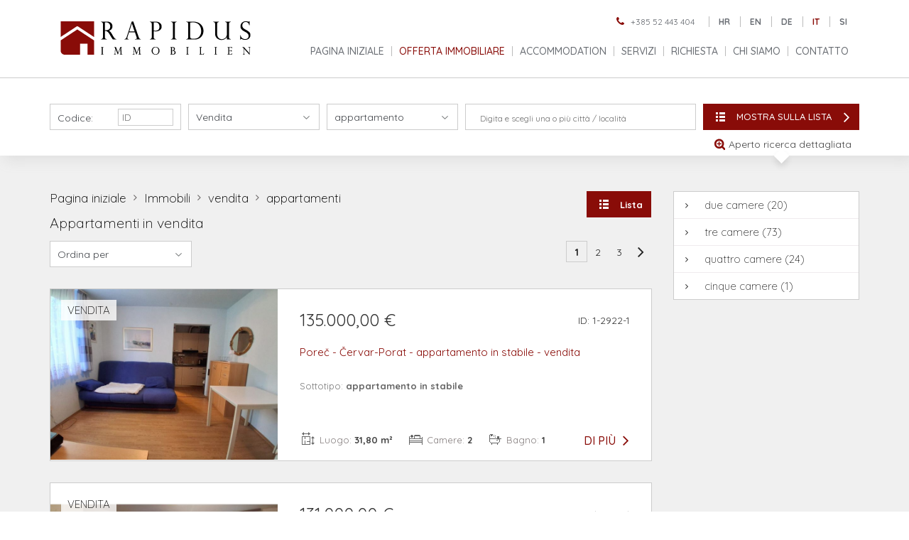

--- FILE ---
content_type: text/html
request_url: https://www.rapidus-tar.hr/vendita-appartamenti/numero_di_camera-2
body_size: 8355
content:
<!DOCTYPE HTML><html class="no-js" lang="it" dir="ltr"> <head> <meta charset="UTF-8" /> <meta http-equiv="X-UA-Compatible" content="IE=edge,chrome=1"> <meta name="viewport" content="width=device-width, initial-scale=1.0, maximum-scale=1.0, user-scalable=no" /> <title>Appartamenti in vendita a Parenzo, Tar-Vabriga, Cittanova | Rapidus Immobilien</title> <meta name="publisher" content="Rapidus Immobilien" /> <meta name="viewport" content="width=device-width"> <meta name="description" content="Ampia offerta di appartamenti in vendita a Parenzo, Cittanova, Umago e nei loro dintorni; appartamenti di nuova costruzione, appartamenti ristrutturati al centro e appartamenti con vista sul mare." /> <link rel="alternate" hreflang="hr" href="https://www.rapidus-tar.hr/nekretnine/broj_soba-2immobili/akcija-1/tip-2" /><link rel="alternate" hreflang="en" href="https://www.rapidus-tar.hr/realestates/rooms-2immobili/action-1/type-2" /><link rel="alternate" hreflang="de" href="https://www.rapidus-tar.hr/immobilien/anzahl_der_zimmer-2immobili/aktion-1/typ-2" /><link rel="alternate" hreflang="si" href="https://www.rapidus-tar.hr/nepremicnine/sobe-2immobili/akcija_si-1/vrsto-2" /> <meta property="fb:app_id" content="966242223397117" /> <meta property="og:site_name" content="Rapidus d.o.o." /> <meta property="og:title" content="Appartamenti in vendita a Parenzo, Tar-Vabriga, Cittanova" /> <meta property="og:type" content="article" /> <meta property="og:url" content="https://www.rapidus-tar.hr/immobili/numero_di_camera-2immobili/azione-1/tipo-2" /> <meta property="og:image:width" content="600" /> <meta property="og:image:height" content="450" /> <meta property="og:description" content="Ampia offerta di appartamenti in vendita a Parenzo, Cittanova, Umago e nei loro dintorni; appartamenti di nuova costruzione, appartamenti ristrutturati al centro e appartamenti con vista sul mare." /> <meta http-equiv="Content-Type" content="text/html; charset=utf-8" /> <meta name="geo.position" content="" /><meta name="ICBM" content="" /> <meta name="DC.title" content="Appartamenti in vendita a Parenzo, Tar-Vabriga, Cittanova | Rapidus Immobilien | Rapidus Immobilien" /> <meta name="DC.subject" content="" /> <meta name="DC.description" content="Ampia offerta di appartamenti in vendita a Parenzo, Cittanova, Umago e nei loro dintorni; appartamenti di nuova costruzione, appartamenti ristrutturati al centro e appartamenti con vista sul mare." /> <meta name="DC.type" content="" /> <meta name="DC.language" content="it" /> <link rel="canonical" href="https://www.rapidus-tar.hr/immobili/numero_di_camera-2immobili/azione-1/tipo-2" /> <script type="text/javascript"> function showRecaptcha(element) {Recaptcha.create(element,{"theme":"dark","lang":"it"});} function recaptcha_all() { $('.recaptcha_container:not([data-recaptcha-set])').each(function () { if ($(this).hasAttr('id')) { var id = $(this).attr('id'); var others = $('.recaptcha_container#'+id+'[data-recaptcha-set]'); if (others.length <= 0) { showRecaptcha(id); $(this).attr('data-recaptcha-set','true'); } } else { console.log('Block ".recaptcha_container" has to have ID for "recaptcha_all()" to set recaptcha to it.'); } }); }</script> <link rel="stylesheet" type="text/css" href="https://www.rapidus-tar.hr/site_resources/css/styles.min.css?1768658610/" /> <script language="javascript" type="text/javascript" src="https://www.rapidus-tar.hr/site_resources/js/scripts.header.min.js?1768658610/"></script> <link href="https://fonts.googleapis.com/css?family=Quicksand:300,400,500,700&subset=latin-ext" rel="stylesheet"> <link rel="apple-touch-icon" sizes="57x57" href="https://www.rapidus-tar.hr/site_resources/img/favicon/apple-icon-57x57.png"> <link rel="apple-touch-icon" sizes="60x60" href="https://www.rapidus-tar.hr/site_resources/img/favicon/apple-icon-60x60.png"> <link rel="apple-touch-icon" sizes="72x72" href="https://www.rapidus-tar.hr/site_resources/img/favicon/apple-icon-72x72.png"> <link rel="apple-touch-icon" sizes="76x76" href="https://www.rapidus-tar.hr/site_resources/img/favicon/apple-icon-76x76.png"> <link rel="apple-touch-icon" sizes="114x114" href="https://www.rapidus-tar.hr/site_resources/img/favicon/apple-icon-114x114.png"> <link rel="apple-touch-icon" sizes="120x120" href="https://www.rapidus-tar.hr/site_resources/img/favicon/apple-icon-120x120.png"> <link rel="apple-touch-icon" sizes="144x144" href="https://www.rapidus-tar.hr/site_resources/img/favicon/apple-icon-144x144.png"> <link rel="apple-touch-icon" sizes="152x152" href="https://www.rapidus-tar.hr/site_resources/img/favicon/apple-icon-152x152.png"> <link rel="apple-touch-icon" sizes="180x180" href="https://www.rapidus-tar.hr/site_resources/img/favicon/apple-icon-180x180.png"> <link rel="icon" type="image/png" sizes="192x192" href="https://www.rapidus-tar.hr/site_resources/img/favicon/android-icon-192x192.png"> <link rel="icon" type="image/png" sizes="32x32" href="https://www.rapidus-tar.hr/site_resources/img/favicon/favicon-32x32.png"> <link rel="icon" type="image/png" sizes="96x96" href="https://www.rapidus-tar.hr/site_resources/img/favicon/favicon-96x96.png"> <link rel="icon" type="image/png" sizes="16x16" href="https://www.rapidus-tar.hr/site_resources/img/favicon/favicon-16x16.png"> <link rel="shortcut icon" type="image/x-icon" href="https://www.rapidus-tar.hr/site_resources/img/favicon/favicon.ico" /> <link rel="manifest" href="https://www.rapidus-tar.hr/site_resources/img/favicon/manifest.json"> <meta name="msapplication-TileColor" content="#ffffff"> <meta name="msapplication-TileImage" content="https://www.rapidus-tar.hr/site_resources/img/favicon/ms-icon-144x144.png"> <meta name="theme-color" content="#ffffff"> <script src="https://cookies.dimedia.hr?ga=UA-20696633-1&lng=it"></script> <script async src="https://www.googletagmanager.com/gtag/js?id=UA-20696633-1"></script> <script> window.dataLayer = window.dataLayer || []; function gtag(){dataLayer.push(arguments);} gtag('js', new Date()); gtag('config', 'UA-20696633-1'); </script> </head> <body class="it page_realestates" data-lang="it" ontouchstart> <div class="container-fluid"> <header class="gradient"> <div class="box-head hidden-xs hidden-sm" > <div class="container" style="z-index: 1;"> <div class="row"> <div class="pull-left"> <p class="phone"><i class="fa fa-phone"></i> <a href="tel:+385 52 443 404">+385 52 443 404</a></p> </div> <div class="pull-right languageSelect hidden-xs hidden-sm" style="margin-right:22px;"> <a href="https://www.rapidus-tar.hr/prodaja-stanova/broj_soba-2" >HR</a> <a href="https://www.rapidus-tar.hr/flats-for-sale/rooms-2" >EN</a> <a href="https://www.rapidus-tar.hr/wohnungsverkauf/anzahl_der_zimmer-2" >DE</a> <a href="https://www.rapidus-tar.hr/vendita-appartamenti/numero_di_camera-2" class="active"class="active">IT</a> <a href="https://www.rapidus-tar.hr/prodaja-stanovanj/sobe-2" >SI</a> </div> </div> </div> </div> <div class="container"> <div class="col-xs-12 col-md-3"> <a href="https://www.rapidus-tar.hr/pagina-iniziale" class="logo"><img src="https://www.rapidus-tar.hr/site_resources/img/brand/header_logo.png" alt="Rapidus Immobilien" title="Rapidus Immobilien" /></a> <div class="mobileButtonHolder"> <button type="button" class="navbar-toggle collapsed" data-toggle="collapse" data-target="#elem_menu"><i class="fa fa-bars"></i></button> <button type="button" class="navbar-toggle collapsed languageButton" data-toggle="collapse" data-target="#elem_lang"><span></span></button> </div> </div> <div class="col-xs-12 col-md-9"> <nav class="navbar collapse collapse-navbar" id="elem_menu"> <ul> <li> <a href="https://www.rapidus-tar.hr/pagina-iniziale">Pagina iniziale</a> </li> <li class="dropdown active "> <a data-toggle="dropdown" class="dropdown-toggle" href="#">Offerta immobiliare</a> <div class="dropdown-menu"> <ul class="dropdown-inner" id="menu-realestates-1"> <li class="title"><a href="https://www.rapidus-tar.hr/vendita/">Vendita</a></li> <li><a href="https://www.rapidus-tar.hr/vendita-appartamenti">Appartamenti (118)</a></li> <li><a href="https://www.rapidus-tar.hr/vendita-case">Case (187)</a></li> <li><a href="https://www.rapidus-tar.hr/vendita-vani-commerciali">Locali commerciali (1)</a></li> <li><a href="https://www.rapidus-tar.hr/vendita-terreni">Terreni (63)</a></li> <li><a href="https://www.rapidus-tar.hr/vendita-offerta-speciale">Offerta speciale (4)</a></li> </ul> <ul class="dropdown-inner" id="menu-realestates-2"> <li class="title"><a href="https://www.rapidus-tar.hr/affitto/">Affitto</a></li> <li><a href="https://www.rapidus-tar.hr/affitto-appartamenti">Appartamenti (1)</a></li> <li><a href="https://www.rapidus-tar.hr/affitto-case">Case (1)</a></li> </ul> <div class="clearfix"></div> </div> </li> <li class="dropdown"> <a data-toggle="dropdown" class="dropdown-toggle" href="#">Accommodation</a> <div class="dropdown-menu"> <ul class="dropdown-inner" id="menu-accommodation"> <li><a href="https://www.rapidus-tar.hr/villa-ema-it">Villa Ema</a></li> <li><a href="https://www.rapidus-tar.hr/villa-miro-it">Villa Miro</a></li> </ul> <div class="clearfix"></div> </div> </li> <li class="dropdown " > <a data-toggle="dropdown" class="dropdown-toggle" href="#">Servizi</a> <div class="dropdown-menu"> <ul class="dropdown-inner" id="menu-services"> <li><a href="https://www.rapidus-tar.hr/brokeraggio">Brokeraggio</a></li> <li><a href="https://www.rapidus-tar.hr/affitto">Affitto</a></li> <li><a href="https://www.rapidus-tar.hr/progettazione-e-costruzione">Progettazione e costruzione</a></li> </ul> <div class="clearfix"></div> </div> </li> <li class="" ><a href="https://www.rapidus-tar.hr/richiesta">Richiesta</a></li> <li class="dropdown " > <a data-toggle="dropdown" class="dropdown-toggle" href="#">Chi siamo</a> <div class="dropdown-menu"> <ul class="dropdown-inner" id="menu-about"> <li><a href="https://www.rapidus-tar.hr/chi-siamo">Chi Siamo</a></li> </ul> <div class="clearfix"></div> </div> </li> <li class="" > <a href="https://www.rapidus-tar.hr/contatti">Contatto</a> </li> <li class=" hidden-md hidden-lg"> <a href="https://www.rapidus-tar.hr/condizioni-d-uso-e-informativa-sulla-privacy/pagina-245-termini-d-uso-e-informativa-sulla-privacy">Termini d'uso e Informativa sulla privacy</a> </li> <li class=" hidden-md hidden-lg"> <a href="https://www.rapidus-tar.hr/condizioni-generali-di-affari">CONDIZIONI GENERALI DI AFFARI</a> </li> </ul></nav> <nav class="navbar collapse collapse-navbar hidden-md hidden-lg" id="elem_lang"> <ul> <li><a href="https://www.rapidus-tar.hr/prodaja-stanova/broj_soba-2">Hrvatski</a></li> <li><a href="https://www.rapidus-tar.hr/flats-for-sale/rooms-2">English</a></li> <li><a href="https://www.rapidus-tar.hr/wohnungsverkauf/anzahl_der_zimmer-2">Deutsch</a></li> <li><a href="https://www.rapidus-tar.hr/vendita-appartamenti/numero_di_camera-2">Italiano</a></li> <li><a href="https://www.rapidus-tar.hr/prodaja-stanovanj/sobe-2">Slovenščina</a></li> </ul> </nav> </div> </div></header><div class="content"> <div class="box-search "> <div class="container"> <div class="wrapper hidden-xs hidden-sm"> <div class="row hidden-xs hidden-sm"> <form id="header-search" method="get" action="https://www.rapidus-tar.hr/ricerca"> <div> <div class="col-md-10 box-filters"> <div class="box"> Codice: <input tabindex="01" type="text" placeholder="ID" name="re_realEstates_code" value="" > </div> <div class="box reType-select"> <select tabindex="02" name="re_action_id[]" id="reChkb" multiple placeholder="Choose action"> <option value="1" selected="selected" >Vendita</option> <option value="2" >Affitto</option> </select> </div> <div class="box reType-select"> <select tabindex="03" id="reType" class="reTypes" name="re_types_id" placeholder="Tipo di immobile:"> <option value="">Scegli il tipo</option> <option value="1">casa</option> <option selected="selected" value="2">appartamento</option> <option value="3">appartamento per turisti</option> <option value="4">locale d'affari</option> <option value="5">terreno</option> <option value="6">garage</option> </select> </div> <div class="box location-search"> <select id="location-search" class="locations" name="full_text[]" multiple="multiple"> <option value="1|100018|100112|0|0|0">Brtonigla</option> <option value="1|100018|100112|100452|0|0">Brtonigla / Nova Vas</option> <option value="1|100018|100113|0|0|0">Buje</option> <option value="1|100018|100114|0|0|0">Buzet</option> <option value="1|100018|100589|0|0|0">Funtana</option> <option value="1|100018|100117|0|0|0">Grožnjan</option> <option value="1|100018|100118|0|0|0">Kanfanar</option> <option value="1|100018|100146|0|0|0">Karojba</option> <option value="1|100018|100147|0|0|0">Kaštelir-Labinci</option> <option value="1|100018|100147|106664|0|0">Kaštelir-Labinci / Kaštelir</option> <option value="1|100018|100147|106667|0|0">Kaštelir-Labinci / Labinci</option> <option value="1|100018|100147|106669|0|0">Kaštelir-Labinci / Rogovići</option> <option value="1|100018|100120|0|0|0">Labin</option> <option value="1|100018|100124|0|0|0">Marčana</option> <option value="1|100008|100094|0|0|0">Mošćenička draga</option> <option value="1|100008|100094|103176|0|0">Mošćenička draga / Mošćenička Draga</option> <option value="1|100018|100126|0|0|0">Motovun</option> <option value="1|100018|100127|0|0|0">Novigrad</option> <option value="1|100018|100128|0|0|0">Oprtalj</option> <option value="1|100018|100128|103547|0|0">Oprtalj / Zrenj</option> <option value="1|100018|100560|0|0|0">Pazin - Okolica</option> <option value="1|100018|100560|103815|0|0">Pazin - Okolica / Trviž</option> <option value="1|100018|100131|0|0|0">Poreč</option> <option value="1|100018|100131|104094|0|0">Poreč / Baderna</option> <option value="1|100018|100131|104103|0|0">Poreč / Červar-Porat</option> <option value="1|100018|100131|106796|0|0">Poreč / Gedići</option> <option value="1|100018|100131|104142|0|0">Poreč / Vrvari</option> <option value="1|100018|100132|0|0|0">Pula</option> <option value="1|100018|100134|0|0|0">Rovinj</option> <option value="1|100018|100135|0|0|0">Sveti Lovreč</option> <option value="1|100018|100135|105090|0|0">Sveti Lovreč / Heraki</option> <option value="1|100018|100138|0|0|0">Svetvinčenat</option> <option value="1|100018|100585|0|0|0">Tar-Vabriga</option> <option value="1|100018|100585|106799|0|0">Tar-Vabriga / Tar</option> <option value="1|100018|100585|106800|0|0">Tar-Vabriga / Vabriga</option> <option value="1|100018|100139|0|0|0">Tinjan</option> <option value="1|100018|100139|105333|0|0">Tinjan / Jakovici</option> <option value="1|100018|100139|105334|0|0">Tinjan / Kringa</option> <option value="1|100018|100139|105335|0|0">Tinjan / Muntrilj</option> <option value="1|100018|100140|0|0|0">Umag</option> <option value="1|100018|100140|105506|0|0">Umag / Bašanija</option> <option value="1|100018|100140|105515|0|0">Umag / Lovrečica</option> <option value="1|100018|100141|0|0|0">Višnjan</option> <option value="1|100018|100142|0|0|0">Vižinada</option> <option value="1|100018|100142|105829|0|0">Vižinada / Vrbani</option> <option value="1|100018|100143|0|0|0">Vodnjan</option> <option value="1|100018|100144|0|0|0">Vrsar</option> </select> </div> <div class="clearfix"></div> </div> <div class="col-md-2 box-buttons"> <button class="btn btn-default"><i class="fa fa-list-ul pull-left"></i><i class="fa fa-angle-right pull-right"></i> Mostra sulla lista </button> </div> <div class="clearfix"></div> <a href="javascript:void(0);" class="butt-search-toggle detail-search"> <span class="label-show"><span class="icon zoom"></span>Aperto ricerca dettagliata</span> <span class="label-hide"><span class="icon close"></span>Chiudi ricerca dettagliata</span> </a> <div class="box-search-additional"> <div class="row no-marg"> <div class="col-xs-11" style="padding-right: 0;"> <div class="box"> Prezzo <div class="box-range"> <input tabindex="06" name="re_realEstates_price_min" type="text" value="" placeholder="min" > <input tabindex="07" name="re_realEstates_price_max" type="text" value="" placeholder="max" > </div> <div class="checkbox-box" style="margin-top: 10px;"> <span style="margin-top: 2px;"> <div class="ez-checkbox"> <input tabindex="17" type="checkbox" name="op_realEstates_newBuilding" /> </div> </span> <div class="name-checkbox">Nuovo edificio</div> </div> </div> <div class="box"> Luogo <div class="box-range"> <input tabindex="08" name="re_realEstates_area_min" type="text" value="" placeholder="min" > <input tabindex="09" name="re_realEstates_area_max" type="text" value="" placeholder="max" > </div> <div class="reType-select"> <select tabindex="14" class="reTypes-furnished" name="re_description_id[]" placeholder="Arredamento" multiple> <option value="1" >Arredato</option> <option value="17" >Semiarredato</option> <option value="16" >Non-arredato</option> </select> </div> </div> <div class="box"> <p>&nbsp;</p> <div class="reType-select"> <select name="roomsNO[]" id="reChkb_rooms" multiple> <option value="1" >1</option> <option value="2" >2</option> <option value="3" >3</option> <option value="4" >4</option> <option value="5plus" >5+</option> </select> </div> <div class="reType-select"> <select tabindex="14" class="reSubtypes" name="re_subTypes_id" placeholder="Scegli il sottotipo:"> <option value="">Scegli il sottotipo</option> <option value="1">appartamento in stabile</option> <option value="2">appartamento in casa</option> </select> </div> </div> <div class="box chkbox"> <div class="checkbox-box check-s"> <span> <div class="ez-checkbox"> <input tabindex="20" type="checkbox" name="re_description_id_elevator" value="14" /> </div> </span> <div class="name-checkbox">Ascensore</div> </div> <div class="checkbox-box check-s"> <span> <div class="ez-checkbox"> <input tabindex="21" type="checkbox" name="re_description_id_garage" value="16" /> </div> </span> <div class="name-checkbox">Garage</div> </div> <div class="checkbox-box check-s"> <span> <div class="ez-checkbox"> <input tabindex="22" type="checkbox" name="re_description_id_parking" value="17" /> </div> </span> <div class="name-checkbox">Posti di parcheggio</div> </div> </div> <div class="box chkbox"> <div class="checkbox-box check-s"> <span> <div class="ez-checkbox"> <input tabindex="18" type="checkbox" name="re_description_id_seaview" value="15" /> </div> </span> <div class="name-checkbox">Vista sul mare</div> </div> <div class="checkbox-box check-s"> <span> <div class="ez-checkbox"> <input tabindex="19" type="checkbox" name="op_realEstates_seafront" value="1" /> </div> </span> <div class="name-checkbox">Vicino al mare</div> </div> <div class="checkbox-box check-s"> <span> <div class="ez-checkbox"> <input tabindex="15" type="checkbox" name="re_realEstates_priceOld" /> </div> </span> <div class="name-checkbox">Prezzo ridotto</div> </div> </div> </div> <div class="box-search-counter text-center"> <span id="search_label">La ricerca mostrerà:</span> <span id="search_counter" class="search-ajax-counter">0</span> <span id="search_suffix">risultati.</span> </div> </div> <div class="clearfix"></div> </div> </div> </div> </form> </div> <div class="hidden-md hidden-lg"> <form id="header-search-mobile" method="get" action="https://www.rapidus-tar.hr/ricerca"> <div class=""> <div class="col-xs-12 no-pad"> <div class="row no-marg box-filters"> <div class="col-xs-12 no-pad"> <div class="box re-code"> <input type="text" name="re_realEstates_code" placeholder="Codice (ID):" value="" /> </div> <div class="box re-action"> <div class="checkbox-box pull-left"> <span> <div class="ez-checkbox"> <input checked type="checkbox" name="re_action_id[]" id="checkbox-1" class="ez-checkbox" value="1" /> </div> </span> <div class="name-checkbox">Vendita</div> </div> <div class="checkbox-box pull-right"> <span> <div class="ez-checkbox"> <input type="checkbox" name="re_action_id[]" id="checkbox-1" class="ez-checkbox" value="2" /> </div> </span> <div class="name-checkbox">Affitto</div> </div> <div class="clearfix"></div> </div> <div class="box re-type"> <div class="select-box"> <div class="reType-select"> <select class="c-select" name="re_types_id"> <option value="">Tipo di immobile</option> <option value="1">casa</option> <option selected="selected" value="2">appartamento</option> <option value="3">appartamento per turisti</option> <option value="4">locale d'affari</option> <option value="5">terreno</option> <option value="6">garage</option> </select> </div> </div> <div class="clearfix"></div> </div> <div class="box location-search-mobile"> <select id="location-search-mobile" class="locations mobile" name="full_text[]" multiple="multiple"> <option value="1|100018|100112|0|0|0">Brtonigla</option> <option value="1|100018|100112|100452|0|0">Brtonigla / Nova Vas</option> <option value="1|100018|100113|0|0|0">Buje</option> <option value="1|100018|100114|0|0|0">Buzet</option> <option value="1|100018|100589|0|0|0">Funtana</option> <option value="1|100018|100117|0|0|0">Grožnjan</option> <option value="1|100018|100118|0|0|0">Kanfanar</option> <option value="1|100018|100146|0|0|0">Karojba</option> <option value="1|100018|100147|0|0|0">Kaštelir-Labinci</option> <option value="1|100018|100147|106664|0|0">Kaštelir-Labinci / Kaštelir</option> <option value="1|100018|100147|106667|0|0">Kaštelir-Labinci / Labinci</option> <option value="1|100018|100147|106669|0|0">Kaštelir-Labinci / Rogovići</option> <option value="1|100018|100120|0|0|0">Labin</option> <option value="1|100018|100124|0|0|0">Marčana</option> <option value="1|100008|100094|0|0|0">Mošćenička draga</option> <option value="1|100008|100094|103176|0|0">Mošćenička draga / Mošćenička Draga</option> <option value="1|100018|100126|0|0|0">Motovun</option> <option value="1|100018|100127|0|0|0">Novigrad</option> <option value="1|100018|100128|0|0|0">Oprtalj</option> <option value="1|100018|100128|103547|0|0">Oprtalj / Zrenj</option> <option value="1|100018|100560|0|0|0">Pazin - Okolica</option> <option value="1|100018|100560|103815|0|0">Pazin - Okolica / Trviž</option> <option value="1|100018|100131|0|0|0">Poreč</option> <option value="1|100018|100131|104094|0|0">Poreč / Baderna</option> <option value="1|100018|100131|104103|0|0">Poreč / Červar-Porat</option> <option value="1|100018|100131|106796|0|0">Poreč / Gedići</option> <option value="1|100018|100131|104142|0|0">Poreč / Vrvari</option> <option value="1|100018|100132|0|0|0">Pula</option> <option value="1|100018|100134|0|0|0">Rovinj</option> <option value="1|100018|100135|0|0|0">Sveti Lovreč</option> <option value="1|100018|100135|105090|0|0">Sveti Lovreč / Heraki</option> <option value="1|100018|100138|0|0|0">Svetvinčenat</option> <option value="1|100018|100585|0|0|0">Tar-Vabriga</option> <option value="1|100018|100585|106799|0|0">Tar-Vabriga / Tar</option> <option value="1|100018|100585|106800|0|0">Tar-Vabriga / Vabriga</option> <option value="1|100018|100139|0|0|0">Tinjan</option> <option value="1|100018|100139|105333|0|0">Tinjan / Jakovici</option> <option value="1|100018|100139|105334|0|0">Tinjan / Kringa</option> <option value="1|100018|100139|105335|0|0">Tinjan / Muntrilj</option> <option value="1|100018|100140|0|0|0">Umag</option> <option value="1|100018|100140|105506|0|0">Umag / Bašanija</option> <option value="1|100018|100140|105515|0|0">Umag / Lovrečica</option> <option value="1|100018|100141|0|0|0">Višnjan</option> <option value="1|100018|100142|0|0|0">Vižinada</option> <option value="1|100018|100142|105829|0|0">Vižinada / Vrbani</option> <option value="1|100018|100143|0|0|0">Vodnjan</option> <option value="1|100018|100144|0|0|0">Vrsar</option> </select> </div> </div> </div> <div class="row no-marg box-search-additional"> <div class="col-xs-12 no-pad"> <div class="box"> <div> Sottotipo: </div> <div class="select-box"> <select class="c-select" name="re_subTypes_id"> <option value="">Scegli il sottotipo</option> <option value="1">appartamento in stabile</option> <option value="2">appartamento in casa</option> </select> </div> <div class="clearfix"></div> </div> <div class="box"> <p>Prezzo (&euro;):</p> <div class="pull-left"> <input name="re_realEstates_price_min" type="text" value="" placeholder="min" > </div> <div class="pull-right"> <input name="re_realEstates_price_max" type="text" value="" placeholder="max" > </div> <div class="clearfix"></div> </div> <div class="box"> <p>Luogo (m<sup>2</sup>):</p> <div class="pull-left"> <input name="re_realEstates_area_min" type="text" value="" placeholder="min" > </div> <div class="pull-right"> <input name="re_realEstates_area_max" type="text" value="" placeholder="max" > </div> <div class="clearfix"></div> </div> <div class="box"> <div class="reType-select" style="float: left; width: 100%;"> <select tabindex="14" class="reTypes-furnished" name="re_description_id[]" placeholder="Arredamento" multiple> <option value="1" >Arredato</option> <option value="17" >Semiarredato</option> <option value="16" >Non-arredato</option> </select> </div> <div class="clearfix"></div> </div> <div class="box"> <div class="pull-left"> <div class="reType-select" style=""> <select name="roomsNO[]" id="reChkb_rooms_mobile" multiple> <option value="1" >1</option> <option value="2" >2</option> <option value="3" >3</option> <option value="4" >4</option> <option value="5plus" >5+</option> </select> </div> </div> <div class="pull-right"> <div class="checkbox-box" style=""> <span> <div class="ez-checkbox"> <input type="checkbox" name="op_realEstates_newBuilding" /> </div> </span> <div class="name-checkbox">Nuovo edificio</div> </div> </div> <div class="clearfix"></div> </div> <div class="box"> <div class="pull-left"> <div class="checkbox-box "> <span> <div class="ez-checkbox"> <input type="checkbox" name="re_description_id_elevator" value="14" /> </div> </span> <div class="name-checkbox">Ascensore</div> </div> </div> <div class="pull-right"> <div class="checkbox-box"> <span> <div class="ez-checkbox"> <input type="checkbox" name="re_description_id_seaview" value="15" /> </div> </span> <div class="name-checkbox">Vista sul mare</div> </div> </div> <div class="clearfix"></div> </div> <div class="box"> <div class="pull-left"> <div class="checkbox-box"> <span> <div class="ez-checkbox"> <input tabindex="21" type="checkbox" name="re_description_id_garage" value="16" /> </div> </span> <div class="name-checkbox">Garage</div> </div> </div> <div class="pull-right"> <div class="checkbox-box "> <span> <div class="ez-checkbox"> <input type="checkbox" name="op_realEstates_seafront" value="1" /> </div> </span> <div class="name-checkbox">Vicino al mare</div> </div> </div> <div class="clearfix"></div> </div> <div class="box"> <div class="pull-left"> <div class="checkbox-box"> <span> <div class="ez-checkbox"> <input tabindex="22" type="checkbox" name="re_description_id_parking" value="17" /> </div> </span> <div class="name-checkbox">Posti di parcheggio</div> </div> </div> <div class="pull-right"> <div class="checkbox-box"> <span> <div class="ez-checkbox"> <input type="checkbox" name="re_realEstates_priceOld" /> </div> </span> <div class="name-checkbox">Prezzo ridotto</div> </div> </div> <div class="clearfix"></div> </div> <div class="box"> <div class="box-search-counter text-center"> <span id="search_label_mob">La ricerca mostrerà:</span> <span id="search_counter_mob" class="search-ajax-counter">0</span> <span id="search_suffix_mob">risultati.</span> </div> </div> </div> <div class="clearfix"></div> </div> <div class="col-xs-12 col-md-2 no-pad box-buttons"> <button class="btn btn-default"><i class="fa fa-list-ul pull-left"></i><i class="fa fa-angle-right pull-right"></i> Mostra sulla lista</button> </div> <a href="javascript:void(0);" class="butt-search-toggle detail-search"> <span class="label-show"><span class="icon zoom"></span>Aperto ricerca dettagliata</span> <span class="label-hide"><span class="icon close"></span>Chiudi ricerca dettagliata</span> </a> </div> </div> </form> </div> </div> </div></div> <div class="container-fluid light-bg"> <div class="container"> <div class="spacer-5"></div> <div class="row"> <div class="col-xs-12 col-sm-12 col-md-12 col-lg-9 content-main"> <div class="row no-marg"> <div class="col-xs-12 col-sm-8 no-pad "><div class="box-breadcrumbs"> <a href="https://www.rapidus-tar.hr/pagina-iniziale">Pagina iniziale</a><i class="fa fa-angle-right"></i> <a href="https://www.rapidus-tar.hr/immobili">Immobili</a><i class="fa fa-angle-right"></i> <a href="https://www.rapidus-tar.hr/vendita">vendita</a><i class="fa fa-angle-right"></i> <a href="https://www.rapidus-tar.hr/vendita-appartamenti">appartamenti</a><i class="fa fa-angle-right"></i> <div class="clearfix"></div></div><h1>Appartamenti in vendita</h1><style>.box-breadcrumbs + h1 { margin-top: 10px !important; }</style><script type="application/ld+json"> { "@context": "http://schema.org", "@type": "BreadcrumbList", "itemListElement": [ { "@type": "ListItem", "position": 1, "item": { "@id": "https://www.rapidus-tar.hr/pagina-iniziale", "name": "Pagina iniziale" } }, { "@type": "ListItem", "position": 2, "item": { "@id": "https://www.rapidus-tar.hr/immobili", "name": "Immobili" } } ,{ "@type": "ListItem", "position": 3, "item": { "@id": "https://www.rapidus-tar.hr/vendita", "name": "vendita" } } ,{ "@type": "ListItem", "position": 4, "item": { "@id": "https://www.rapidus-tar.hr/immobili/tipo-2-appartamenti", "name": "appartamenti" } } ] }</script></div> <div class="clearfix visible-xs"></div> <div class="spacer-2 visible-xs"></div> <div class="col-xs-12 col-sm-4 no-pad "><div class="box-buttons hidden-md hidden-sm hidden-xs"><a class="btn btn-default btn-list"><i class="fa fa-list-ul pull-left"></i></i> Lista </a></div></div> <div class="clearfix"></div> <div class="spacer-1"></div> <div class="col-xs-12 col-sm-4 no-pad pull-left"><div class="pull-left box-dropdowns"> <form class="sort-form" method="get" action="https://www.rapidus-tar.hr/vendita-appartamenti/numero_di_camera-2"> <div class="reType-select"> <select class="reTypes" name="sortBy"> <option disabled selected>Ordina per</option> <option value="DESC" >Max luogo</option> <option value="ASC" >Min luogo</option> <option value="price_DESC" >Max prezzo</option> <option value="price_ASC" >Min prezzo</option> <option value="date_DESC" >Più recente</option> <option value="date_ASC" >Maggiore</option> </select></div> </form></div></div> <div class="clearfix visible-xs"></div> <div class="spacer-3 visible-xs"></div> <div class="col-xs-12 col-sm-8 no-pad"> <div class="box-pagination"> <ul > <li class="active" > <a class="mid active" > 1 </a> </li> <li class="" > <a href="https://www.rapidus-tar.hr/vendita-appartamenti/numero_di_camera-2/pagina-2" rel="next" > 2 </a> </li> <li class="" > <a href="https://www.rapidus-tar.hr/vendita-appartamenti/numero_di_camera-2/pagina-3" > 3 </a> </li> <li class="next"><a href="https://www.rapidus-tar.hr/vendita-appartamenti/numero_di_camera-2/pagina-2" class="next" ><i class="fa fa-angle-right"></i></a></li> </ul> </div></div> <div class="clearfix"></div> </div> <div class="spacer-3"></div> <div class="row box-items group-list-view"><div class="col-xxs-12 col-xs-6 col-md-12"><div class="box-item list-item clearfix"> <div class="list-photo"> <a href="https://www.rapidus-tar.hr/immobili/agency-1/immobili-2922-porec-cervar-porat-appartamento-in-stabile-vendita"> <img src="https://www.rapidus-tar.hr/site_resources/images/preloader.gif" data-original="https://www.rapidus-tar.hr/thumb.php?file=photos/62593/62593_10_33086.jpg&maxw=320&maxh=240&agency=1" data-original-set="https://www.rapidus-tar.hr/thumb.php?file=photos/62593/62593_10_33086.jpg&maxw=320&maxh=240&agency=1 320w, https://www.rapidus-tar.hr/thumb.php?file=photos/62593/62593_10_33086.jpg&maxw=720&maxh=540&agency=1 720w" sizes="(max-width: 991px) and (min-width: 640px) 720px" /> </a> <div class="badge category"><span>vendita</span></div> <div class="badge id"></div> </div> <div class="list-middle"> <div class="realestateItemInfo"> <div class="content-height"> <div class="prices"> <h3 class="price">135.000,00 &euro;</h3> </div> <div class="realestateID"> ID: 1-2922-1 </div> <div class="clearfix"></div> <a class="title" href="https://www.rapidus-tar.hr/immobili/agency-1/immobili-2922-porec-cervar-porat-appartamento-in-stabile-vendita"> Poreč - Červar-Porat - appartamento in stabile - vendita </a> <div class="pull-left description"> <div class="data"> <p class="info"> <span>Sottotipo:</span> appartamento in stabile </p> </div> <div class="spacer-1"></div> </div> </div> <div class="clearfix"></div> <div class="realestateDetails"> <div class="info"><span class="infoIcon area"></span><div>Luogo:</div> <span class="infoCount"> 31,80 m&#178;</span></div> <div class="info"><span class="infoIcon rooms"></span><div>Camere:</div><span class="infoCount"> 2</span></div> <div class="info"><span class="infoIcon bathroom"></span><div>Bagno:</div> <span class="infoCount"> 1</span></div> </div> <div class="moreInfo"> <a class="" href="https://www.rapidus-tar.hr/immobili/agency-1/immobili-2922-porec-cervar-porat-appartamento-in-stabile-vendita">di più<i class="fa fa-angle-right" aria-hidden="true"></i></a> </div> </div> </div></div><div class="spacer-3"></div></div><div class="col-xxs-12 col-xs-6 col-md-12"><div class="box-item list-item clearfix"> <div class="list-photo"> <a href="https://www.rapidus-tar.hr/immobili/agency-1/immobili-2962-cervar-porat-appartamento-ristrutturato-in-vendita-1-piano"> <img src="https://www.rapidus-tar.hr/site_resources/images/preloader.gif" data-original="https://www.rapidus-tar.hr/thumb.php?file=photos/62632/62632_1_33866.jpg&maxw=320&maxh=240&agency=1" data-original-set="https://www.rapidus-tar.hr/thumb.php?file=photos/62632/62632_1_33866.jpg&maxw=320&maxh=240&agency=1 320w, https://www.rapidus-tar.hr/thumb.php?file=photos/62632/62632_1_33866.jpg&maxw=720&maxh=540&agency=1 720w" sizes="(max-width: 991px) and (min-width: 640px) 720px" /> </a> <div class="badge category"><span>vendita</span></div> <div class="badge id"></div> </div> <div class="list-middle"> <div class="realestateItemInfo"> <div class="content-height"> <div class="prices"> <h3 class="price">131.000,00 &euro;</h3> </div> <div class="realestateID"> ID: 1-2962-1 </div> <div class="clearfix"></div> <a class="title" href="https://www.rapidus-tar.hr/immobili/agency-1/immobili-2962-cervar-porat-appartamento-ristrutturato-in-vendita-1-piano"> ČERVAR PORAT APPARTAMENTO RISTRUTTURATO IN VENDITA, 1° PIANO </a> <div class="pull-left description"> <div class="data"> <p class="info"> <span>Sottotipo:</span> appartamento in stabile </p> <p class="info"> <span>Posizione:</span> Poreč, Červar-Porat<br /> </p> </div> <div class="spacer-1"></div> </div> </div> <div class="clearfix"></div> <div class="realestateDetails"> <div class="info"><span class="infoIcon area"></span><div>Luogo:</div> <span class="infoCount"> 30,00 m&#178;</span></div> <div class="info"><span class="infoIcon rooms"></span><div>Camere:</div><span class="infoCount"> 2</span></div> </div> <div class="moreInfo"> <a class="" href="https://www.rapidus-tar.hr/immobili/agency-1/immobili-2962-cervar-porat-appartamento-ristrutturato-in-vendita-1-piano">di più<i class="fa fa-angle-right" aria-hidden="true"></i></a> </div> </div> </div></div><div class="spacer-3"></div></div><div class="col-xxs-12 col-xs-6 col-md-12"><div class="box-item list-item clearfix"> <div class="list-photo"> <a href="https://www.rapidus-tar.hr/immobili/agency-1/immobili-2949-cervar-porat-appartamento-al-1-piano-in-vendita"> <img src="https://www.rapidus-tar.hr/site_resources/images/preloader.gif" data-original="https://www.rapidus-tar.hr/thumb.php?file=photos/62619/62619_10_33563.jpg&maxw=320&maxh=240&agency=1" data-original-set="https://www.rapidus-tar.hr/thumb.php?file=photos/62619/62619_10_33563.jpg&maxw=320&maxh=240&agency=1 320w, https://www.rapidus-tar.hr/thumb.php?file=photos/62619/62619_10_33563.jpg&maxw=720&maxh=540&agency=1 720w" sizes="(max-width: 991px) and (min-width: 640px) 720px" /> </a> <div class="badge category"><span>vendita</span></div> <div class="badge id"></div> </div> <div class="list-middle"> <div class="realestateItemInfo"> <div class="content-height"> <div class="prices"> <h3 class="price">152.000,00 &euro;</h3> </div> <div class="realestateID"> ID: 1-2949-1 </div> <div class="clearfix"></div> <a class="title" href="https://www.rapidus-tar.hr/immobili/agency-1/immobili-2949-cervar-porat-appartamento-al-1-piano-in-vendita"> ČERVAR PORAT-APPARTAMENTO AL 1. PIANO IN VENDITA </a> <div class="pull-left description"> <div class="data"> <p class="info"> <span>Sottotipo:</span> appartamento in stabile </p> <p class="info"> <span>Posizione:</span> Poreč, Červar-Porat<br /> </p> </div> <div class="spacer-1"></div> </div> </div> <div class="clearfix"></div> <div class="realestateDetails"> <div class="info"><span class="infoIcon area"></span><div>Luogo:</div> <span class="infoCount"> 40,00 m&#178;</span></div> <div class="info"><span class="infoIcon rooms"></span><div>Camere:</div><span class="infoCount"> 2</span></div> <div class="info"><span class="infoIcon bathroom"></span><div>Bagno:</div> <span class="infoCount"> 1</span></div> </div> <div class="moreInfo"> <a class="" href="https://www.rapidus-tar.hr/immobili/agency-1/immobili-2949-cervar-porat-appartamento-al-1-piano-in-vendita">di più<i class="fa fa-angle-right" aria-hidden="true"></i></a> </div> </div> </div></div><div class="spacer-3"></div></div><div class="col-xxs-12 col-xs-6 col-md-12"><div class="box-item list-item clearfix"> <div class="list-photo"> <a href="https://www.rapidus-tar.hr/immobili/agency-1/immobili-2928-funtana-appartamento-in-vendita-a-200-m-dalla-spiaggia"> <img src="https://www.rapidus-tar.hr/site_resources/images/preloader.gif" data-original="https://www.rapidus-tar.hr/thumb.php?file=photos/62599/62599_30_33703.jpg&maxw=320&maxh=240&agency=1" data-original-set="https://www.rapidus-tar.hr/thumb.php?file=photos/62599/62599_30_33703.jpg&maxw=320&maxh=240&agency=1 320w, https://www.rapidus-tar.hr/thumb.php?file=photos/62599/62599_30_33703.jpg&maxw=720&maxh=540&agency=1 720w" sizes="(max-width: 991px) and (min-width: 640px) 720px" /> </a> <div class="badge category"><span>vendita</span></div> <div class="badge id"></div> </div> <div class="list-middle"> <div class="realestateItemInfo"> <div class="content-height"> <div class="prices"> <h3 class="price">185.000,00 &euro;</h3> </div> <div class="realestateID"> ID: 1-2928-1 </div> <div class="clearfix"></div> <a class="title" href="https://www.rapidus-tar.hr/immobili/agency-1/immobili-2928-funtana-appartamento-in-vendita-a-200-m-dalla-spiaggia"> FUNTANA - APPARTAMENTO IN VENDITA A 200 M DALLA SPIAGGIA </a> <div class="pull-left description"> <div class="data"> <p class="info"> <span>Sottotipo:</span> appartamento in stabile </p> <p class="info"> <span>Posizione:</span> Funtana<br /> </p> </div> <div class="spacer-1"></div> </div> </div> <div class="clearfix"></div> <div class="realestateDetails"> <div class="info"><span class="infoIcon area"></span><div>Luogo:</div> <span class="infoCount"> 41,30 m&#178;</span></div> <div class="info"><span class="infoIcon rooms"></span><div>Camere:</div><span class="infoCount"> 2</span></div> <div class="info"><span class="infoIcon bathroom"></span><div>Bagno:</div> <span class="infoCount"> 1</span></div> </div> <div class="moreInfo"> <a class="" href="https://www.rapidus-tar.hr/immobili/agency-1/immobili-2928-funtana-appartamento-in-vendita-a-200-m-dalla-spiaggia">di più<i class="fa fa-angle-right" aria-hidden="true"></i></a> </div> </div> </div></div><div class="spacer-3"></div></div><div class="col-xxs-12 col-xs-6 col-md-12"><div class="box-item list-item clearfix"> <div class="list-photo"> <a href="https://www.rapidus-tar.hr/immobili/agency-1/immobili-2911-parenzo-appartamento-moderno-con-terrazza-sul-tetto-in-vendita"> <img src="https://www.rapidus-tar.hr/site_resources/images/preloader.gif" data-original="https://www.rapidus-tar.hr/thumb.php?file=photos/62582/62582_20_32812.jpg&maxw=320&maxh=240&agency=1" data-original-set="https://www.rapidus-tar.hr/thumb.php?file=photos/62582/62582_20_32812.jpg&maxw=320&maxh=240&agency=1 320w, https://www.rapidus-tar.hr/thumb.php?file=photos/62582/62582_20_32812.jpg&maxw=720&maxh=540&agency=1 720w" sizes="(max-width: 991px) and (min-width: 640px) 720px" /> </a> <div class="badge category"><span>vendita</span></div> <div class="badge id"></div> </div> <div class="list-middle"> <div class="realestateItemInfo"> <div class="content-height"> <div class="prices"> <h3 class="price">299.000,00 &euro;</h3> </div> <div class="realestateID"> ID: 1-2911-1 </div> <div class="clearfix"></div> <a class="title" href="https://www.rapidus-tar.hr/immobili/agency-1/immobili-2911-parenzo-appartamento-moderno-con-terrazza-sul-tetto-in-vendita"> PARENZO - APPARTAMENTO MODERNO CON TERRAZZA SUL TETTO IN VENDITA </a> <div class="pull-left description"> <div class="data"> <p class="info"> <span>Sottotipo:</span> appartamento in stabile </p> <p class="info"> <span>Posizione:</span> Poreč<br /> </p> </div> <div class="spacer-1"></div> </div> </div> <div class="clearfix"></div> <div class="realestateDetails"> <div class="info"><span class="infoIcon area"></span><div>Luogo:</div> <span class="infoCount"> 47,00 m&#178;</span></div> <div class="info"><span class="infoIcon rooms"></span><div>Camere:</div><span class="infoCount"> 2</span></div> <div class="info"><span class="infoIcon bathroom"></span><div>Bagno:</div> <span class="infoCount"> 1</span></div> </div> <div class="moreInfo"> <a class="" href="https://www.rapidus-tar.hr/immobili/agency-1/immobili-2911-parenzo-appartamento-moderno-con-terrazza-sul-tetto-in-vendita">di più<i class="fa fa-angle-right" aria-hidden="true"></i></a> </div> </div> </div></div><div class="spacer-3"></div></div><div class="col-xxs-12 col-xs-6 col-md-12"><div class="box-item list-item clearfix"> <div class="list-photo"> <a href="https://www.rapidus-tar.hr/immobili/agency-1/immobili-2893-funtana-appartamento-a-300-m-dal-mare-per-139000-euro-occasione"> <img src="https://www.rapidus-tar.hr/site_resources/images/preloader.gif" data-original="https://www.rapidus-tar.hr/thumb.php?file=photos/62564/62564_10_32418.jpg&maxw=320&maxh=240&agency=1" data-original-set="https://www.rapidus-tar.hr/thumb.php?file=photos/62564/62564_10_32418.jpg&maxw=320&maxh=240&agency=1 320w, https://www.rapidus-tar.hr/thumb.php?file=photos/62564/62564_10_32418.jpg&maxw=720&maxh=540&agency=1 720w" sizes="(max-width: 991px) and (min-width: 640px) 720px" /> </a> <div class="badge category"><span>vendita</span></div> <div class="badge id"></div> </div> <div class="list-middle"> <div class="realestateItemInfo"> <div class="content-height"> <div class="prices"> <h3 class="price">139.000,00 &euro;</h3> </div> <div class="realestateID"> ID: 1-2893-1 </div> <div class="clearfix"></div> <a class="title" href="https://www.rapidus-tar.hr/immobili/agency-1/immobili-2893-funtana-appartamento-a-300-m-dal-mare-per-139000-euro-occasione"> FUNTANA-APPARTAMENTO A 300 M DAL MARE PER 139000 EURO-OCCASIONE </a> <div class="pull-left description"> <div class="data"> <p class="info"> <span>Sottotipo:</span> appartamento in stabile </p> <p class="info"> <span>Posizione:</span> Vrsar<br /> </p> </div> <div class="spacer-1"></div> </div> </div> <div class="clearfix"></div> <div class="realestateDetails"> <div class="info"><span class="infoIcon area"></span><div>Luogo:</div> <span class="infoCount"> 34,40 m&#178;</span></div> <div class="info"><span class="infoIcon rooms"></span><div>Camere:</div><span class="infoCount"> 2</span></div> <div class="info"><span class="infoIcon bathroom"></span><div>Bagno:</div> <span class="infoCount"> 1</span></div> </div> <div class="moreInfo"> <a class="" href="https://www.rapidus-tar.hr/immobili/agency-1/immobili-2893-funtana-appartamento-a-300-m-dal-mare-per-139000-euro-occasione">di più<i class="fa fa-angle-right" aria-hidden="true"></i></a> </div> </div> </div></div><div class="spacer-3"></div></div><div class="col-xxs-12 col-xs-6 col-md-12"><div class="box-item list-item clearfix"> <div class="list-photo"> <a href="https://www.rapidus-tar.hr/immobili/agency-1/immobili-2863-cervar-appartamento-in-vendita-al-2-piano"> <img src="https://www.rapidus-tar.hr/site_resources/images/preloader.gif" data-original="https://www.rapidus-tar.hr/thumb.php?file=photos/62534/62534_20_31820.jpg&maxw=320&maxh=240&agency=1" data-original-set="https://www.rapidus-tar.hr/thumb.php?file=photos/62534/62534_20_31820.jpg&maxw=320&maxh=240&agency=1 320w, https://www.rapidus-tar.hr/thumb.php?file=photos/62534/62534_20_31820.jpg&maxw=720&maxh=540&agency=1 720w" sizes="(max-width: 991px) and (min-width: 640px) 720px" /> </a> <div class="badge category"><span>vendita</span></div> <div class="badge id"></div> </div> <div class="list-middle"> <div class="realestateItemInfo"> <div class="content-height"> <div class="prices"> <h3 class="price">165.000,00 &euro;</h3> </div> <div class="realestateID"> ID: 1-2863-1 </div> <div class="clearfix"></div> <a class="title" href="https://www.rapidus-tar.hr/immobili/agency-1/immobili-2863-cervar-appartamento-in-vendita-al-2-piano"> ČERVAR - APPARTAMENTO IN VENDITA AL 2° PIANO </a> <div class="pull-left description"> <div class="data"> <p class="info"> <span>Sottotipo:</span> appartamento in stabile </p> <p class="info"> <span>Posizione:</span> Poreč, Červar-Porat<br /> </p> </div> <div class="spacer-1"></div> </div> </div> <div class="clearfix"></div> <div class="realestateDetails"> <div class="info"><span class="infoIcon area"></span><div>Luogo:</div> <span class="infoCount"> 39,00 m&#178;</span></div> <div class="info"><span class="infoIcon rooms"></span><div>Camere:</div><span class="infoCount"> 2</span></div> <div class="info"><span class="infoIcon bathroom"></span><div>Bagno:</div> <span class="infoCount"> 1</span></div> </div> <div class="moreInfo"> <a class="" href="https://www.rapidus-tar.hr/immobili/agency-1/immobili-2863-cervar-appartamento-in-vendita-al-2-piano">di più<i class="fa fa-angle-right" aria-hidden="true"></i></a> </div> </div> </div></div><div class="spacer-3"></div></div><div class="col-xxs-12 col-xs-6 col-md-12"><div class="box-item list-item clearfix"> <div class="list-photo"> <a href="https://www.rapidus-tar.hr/immobili/agency-1/immobili-2854-parenzo-appartamento-in-vendita-vista-mare"> <img src="https://www.rapidus-tar.hr/site_resources/images/preloader.gif" data-original="https://www.rapidus-tar.hr/thumb.php?file=photos/62525/62525_10_31524.jpg&maxw=320&maxh=240&agency=1" data-original-set="https://www.rapidus-tar.hr/thumb.php?file=photos/62525/62525_10_31524.jpg&maxw=320&maxh=240&agency=1 320w, https://www.rapidus-tar.hr/thumb.php?file=photos/62525/62525_10_31524.jpg&maxw=720&maxh=540&agency=1 720w" sizes="(max-width: 991px) and (min-width: 640px) 720px" /> </a> <div class="badge category"><span>vendita</span></div> <div class="badge id"></div> </div> <div class="list-middle"> <div class="realestateItemInfo"> <div class="content-height"> <div class="prices"> <h3 class="price">232.000,00 &euro;</h3> </div> <div class="realestateID"> ID: 1-2854-1 </div> <div class="clearfix"></div> <a class="title" href="https://www.rapidus-tar.hr/immobili/agency-1/immobili-2854-parenzo-appartamento-in-vendita-vista-mare"> PARENZO - APPARTAMENTO IN VENDITA VISTA MARE </a> <div class="pull-left description"> <div class="data"> <p class="info"> <span>Sottotipo:</span> appartamento in stabile </p> <p class="info"> <span>Posizione:</span> Poreč<br /> </p> </div> <div class="spacer-1"></div> </div> </div> <div class="clearfix"></div> <div class="realestateDetails"> <div class="info"><span class="infoIcon area"></span><div>Luogo:</div> <span class="infoCount"> 60,00 m&#178;</span></div> <div class="info"><span class="infoIcon rooms"></span><div>Camere:</div><span class="infoCount"> 2</span></div> </div> <div class="moreInfo"> <a class="" href="https://www.rapidus-tar.hr/immobili/agency-1/immobili-2854-parenzo-appartamento-in-vendita-vista-mare">di più<i class="fa fa-angle-right" aria-hidden="true"></i></a> </div> </div> </div></div><div class="spacer-3"></div></div><div class="col-xxs-12 col-xs-6 col-md-12"><div class="box-item list-item clearfix"> <div class="list-photo"> <a href="https://www.rapidus-tar.hr/immobili/agency-1/immobili-2853-cervar-porat-appartamento-ristrutturato-in-vendita-1-piano"> <img src="https://www.rapidus-tar.hr/site_resources/images/preloader.gif" data-original="https://www.rapidus-tar.hr/thumb.php?file=photos/62524/62524_2_31513.jpg&maxw=320&maxh=240&agency=1" data-original-set="https://www.rapidus-tar.hr/thumb.php?file=photos/62524/62524_2_31513.jpg&maxw=320&maxh=240&agency=1 320w, https://www.rapidus-tar.hr/thumb.php?file=photos/62524/62524_2_31513.jpg&maxw=720&maxh=540&agency=1 720w" sizes="(max-width: 991px) and (min-width: 640px) 720px" /> </a> <div class="badge category"><span>vendita</span></div> <div class="badge id"></div> </div> <div class="list-middle"> <div class="realestateItemInfo"> <div class="content-height"> <div class="prices"> <h3 class="price">150.000,00 &euro;</h3> </div> <div class="realestateID"> ID: 1-2853-1 </div> <div class="clearfix"></div> <a class="title" href="https://www.rapidus-tar.hr/immobili/agency-1/immobili-2853-cervar-porat-appartamento-ristrutturato-in-vendita-1-piano"> ČERVAR PORAT - APPARTAMENTO RISTRUTTURATO IN VENDITA, 1° PIANO </a> <div class="pull-left description"> <div class="data"> <p class="info"> <span>Sottotipo:</span> appartamento in stabile </p> <p class="info"> <span>Posizione:</span> Poreč, Červar-Porat<br /> </p> </div> <div class="spacer-1"></div> </div> </div> <div class="clearfix"></div> <div class="realestateDetails"> <div class="info"><span class="infoIcon area"></span><div>Luogo:</div> <span class="infoCount"> 37,00 m&#178;</span></div> <div class="info"><span class="infoIcon rooms"></span><div>Camere:</div><span class="infoCount"> 2</span></div> <div class="info"><span class="infoIcon bathroom"></span><div>Bagno:</div> <span class="infoCount"> 1</span></div> </div> <div class="moreInfo"> <a class="" href="https://www.rapidus-tar.hr/immobili/agency-1/immobili-2853-cervar-porat-appartamento-ristrutturato-in-vendita-1-piano">di più<i class="fa fa-angle-right" aria-hidden="true"></i></a> </div> </div> </div></div><div class="spacer-3"></div></div><div class="clearfix"></div></div> <div class="pull-right pull-left-sm"> <div class="box-pagination"> <ul > <li class="active" > <a class="mid active" > 1 </a> </li> <li class="" > <a href="https://www.rapidus-tar.hr/vendita-appartamenti/numero_di_camera-2/pagina-2" rel="next" > 2 </a> </li> <li class="" > <a href="https://www.rapidus-tar.hr/vendita-appartamenti/numero_di_camera-2/pagina-3" > 3 </a> </li> <li class="next"><a href="https://www.rapidus-tar.hr/vendita-appartamenti/numero_di_camera-2/pagina-2" class="next" ><i class="fa fa-angle-right"></i></a></li> </ul> </div></div> <div class="clearfix"></div> <div class="spacer-2"></div> </div> <div class="hidden-xs hidden-sm hidden-md col-lg-3 content-side"> <ul class="box-categories"> <li> <a href="https://www.rapidus-tar.hr/vendita-appartamenti/numero_di_camera-2-due-camere"> <i class="fa fa-angle-right"></i> <span>due camere (20)</span> </a> </li> <li> <a href="https://www.rapidus-tar.hr/vendita-appartamenti/numero_di_camera-3-tre-camere"> <i class="fa fa-angle-right"></i> <span>tre camere (73)</span> </a> </li> <li> <a href="https://www.rapidus-tar.hr/vendita-appartamenti/numero_di_camera-4-quattro-camere"> <i class="fa fa-angle-right"></i> <span>quattro camere (24)</span> </a> </li> <li> <a href="https://www.rapidus-tar.hr/vendita-appartamenti/numero_di_camera-5-cinque-camere"> <i class="fa fa-angle-right"></i> <span>cinque camere (1)</span> </a> </li></ul><div class="spacer-3"></div> </div> <div class="clearfix"></div> </div> </div></div> </div><footer> <div class="top"> <div class="container"> <div class="row"> <div class="wrapper-l"> <div class="col-md-4 col-lg-5 hidden-xs hidden-sm"> <div class="box-links-big"> <a href="https://www.rapidus-tar.hr/pagina-iniziale">Pagina iniziale</a> <a href="https://www.rapidus-tar.hr/immobili">Offerta immobiliare</a> <a href="https://www.rapidus-tar.hr/accommodation-it/accommodation-247-villa-ema">Accommodation</a> <a href="https://www.rapidus-tar.hr/chi-siamo">Chi siamo</a> <a href="https://www.rapidus-tar.hr/brokeraggio">Servizi</a> <a href="https://www.rapidus-tar.hr/richiesta">Richiesta</a> <a href="https://www.rapidus-tar.hr/contatti">Contatto</a> <a href="https://www.rapidus-tar.hr/condizioni-d-uso-e-informativa-sulla-privacy/pagina-245-termini-d-uso-e-informativa-sulla-privacy">Condizioni d'uso e Informativa sulla privacy</a> <a href="https://www.rapidus-tar.hr/condizioni-generali-di-affari">Condizioni generali</a> </div> <div class="box-share-social pull-left"> <div class="box-share pull-left"> <div class="share-links" data-expand="top"> <a href="http://www.facebook.com/share.php?u=https://www.rapidus-tar.hr/pagina-iniziale" class="share-fb" target="_blank"><i class="fa fa-facebook"></i></a><a href="http://www.twitter.com/home?status=https://www.rapidus-tar.hr/pagina-iniziale" class="share-tw" target="_blank"><i class="fa fa-twitter"></i></a><a href="http://plus.google.com/share?url=https://www.rapidus-tar.hr/pagina-iniziale" class="share-gp" target="_blank"><i class="fa fa-google-plus"></i></a><a href="mailto:@?subject=https://www.rapidus-tar.hr/pagina-iniziale" class="share-em" target="_blank"><i class="fa fa-envelope"></i></a> <div class="clearfix"></div> </div> <a class="btn btn-share butt-share">Quote<span> +</span></a> </div> <div class="pull-left"> </div> </div> </div> <div class="col-md-4 col-lg-4 "> <div class="box-contact text-center-xs text-center-sm"> <h2 class="no-marg accent">Rapidus d.o.o</h2> <p class="accent">Agenzia immobiliare</p> <div class="spacer-2"></div> <div class="spacer-2"></div> <i class="accent fa fa-map-marker pull-left hidden-xs hidden-sm"></i> <h3 class="pull-left no-marg no-pull-sm address"> <i class="accent fa fa-map-marker hidden-md hidden-lg"></i> Istarska 9<br /> 52465 Tar, Hrvatska </h3> <div class="clearfix"></div> <div class="spacer-2"></div> <h3 class="no-marg"><i class="fa fa-phone accent"></i> <a href="tel:+385 52 443 404">+385 52 443 404</a></h3> <div class="spacer-2"></div> <h3 class="no-marg"><i class="fa fa-mobile accent"></i> <a href="tel:+385 91 539 6908">+385 91 539 6908</a></h3> <div class="spacer-2"></div> <h3 class="no-marg"><i class="fa fa-envelope accent"></i> <a href="mailto:info@rapidus-tar.hr">info@rapidus-tar.hr</a></h3> <div class="spacer-2"></div> </div> <div class="hgk"> </div> </div> <div class="col-md-4 col-lg-3 hidden-xs hidden-sm"> <form class="footer-form" id="footer-form" method="post" action=""> <h4 class="accent">Contattaci</h4> <div class="spacer-2"></div> <input type="hidden" name="form_id" value="footer_contact"/> <input type="hidden" name="firstName" value=""/> <div class="title"></div> <div class="box"> <span class="" ></span> <input type="text" class="frm_cstm" placeholder="Vostro nome e cognome*" name="footer_name"/> </div> <div class="box"> <span class="" ></span> <input type="text" class="frm_cstm" placeholder="Telefono" name="footer_phone"/> </div> <div class="box"> <span class="" ></span> <input type="text" class="frm_cstm" placeholder="E-mail*" data-type="email" name="footer_email"/> </div> <div class="box"> <span class="" ></span> <textarea placeholder="Messaggio*" class="frm_cstm" name="footer_message"></textarea> </div> <div class="box"> <div id="footer_form"></div> </div> <div class="box checkbox-box"> <span class="" data-name="footer_terms"> <input type="hidden" name="footer_terms" value="0"> <input type="checkbox" name="footer_terms" value="1" class="ez-hide"> </span> <div class="name-checkbox"> Accetto <a target="_blank" href="https://www.rapidus-tar.hr/condizioni-d-uso-e-informativa-sulla-privacy">Condizioni d'uso e Informativa sulla privacy *</a> </div> </div> <div class="clearfix"></div> <button class="pull-right">Invia<i class="fa fa-angle-right"></i></button> </form> </div> <div class="col-md-6 col-lg-8 text-right hidden-xs hidden-sm"> <div class="box-text"> </div> </div> <div class="clearfix"></div> </div> </div> </div> </div> <div class="bottom"> <div class="container"> <div class="row no-marg"> <div class=""> <div class="col-xs-12 col-md-4 col-lg-5 no-pad text-left text-center-sm">Elaborazione di siti web <a class="dimedia" href="http://www.dimedianekretnine.com" target="_blank" rel="nofollow"><span class="">di</span>media nekretnine</a></div> <div class="col-xs-12 col-md-4 col-lg-3 text-center-sm"> <a href="https://www.rapidus-tar.hr/sitemap-it">Sitemap</a> </div> <div class="col-xs-12 col-md-4 no-pad text-right text-center-sm">&copy; 2026. | Tutti i diritti riservati | <a href="https://www.rapidus-tar.hr/pagina-iniziale">Rapidus Immobilien</a></div> <div class="clearfix"></div> </div> </div> </div> </div></footer><script type="application/ld+json">{ "@context" : "http://schema.org", "@type" : "WebSite", "name" : "Rapidus Immobilien", "alternateName" : "Rapidus Tar Real Estate Agency", "url" : "https://www.rapidus-tar.hr"}</script> <script src="https://www.rapidus-tar.hr/phrasebook.js.php?lang=it"></script> </div> <script src="//ajax.googleapis.com/ajax/libs/jquery/1.11.2/jquery.min.js"></script> <script src="//maxcdn.bootstrapcdn.com/bootstrap/3.3.4/js/bootstrap.min.js"></script> <script language="javascript" type="text/javascript" src="https://www.rapidus-tar.hr/site_resources/js/scripts.footer.min.js?1768658610/"></script> <script src="https://www.google.com/recaptcha/api.js?hl=it&onload=googleRecaptchaCallback&render=explicit" async defer></script> </body></html>

--- FILE ---
content_type: text/html; charset=utf-8
request_url: https://www.google.com/recaptcha/api2/anchor?ar=1&k=6Lfg8ToUAAAAAPMdBw824VliuenAPUepBH2-y0FE&co=aHR0cHM6Ly93d3cucmFwaWR1cy10YXIuaHI6NDQz&hl=it&v=PoyoqOPhxBO7pBk68S4YbpHZ&theme=dark&size=normal&anchor-ms=20000&execute-ms=30000&cb=khx6jpo26pcz
body_size: 50675
content:
<!DOCTYPE HTML><html dir="ltr" lang="it"><head><meta http-equiv="Content-Type" content="text/html; charset=UTF-8">
<meta http-equiv="X-UA-Compatible" content="IE=edge">
<title>reCAPTCHA</title>
<style type="text/css">
/* cyrillic-ext */
@font-face {
  font-family: 'Roboto';
  font-style: normal;
  font-weight: 400;
  font-stretch: 100%;
  src: url(//fonts.gstatic.com/s/roboto/v48/KFO7CnqEu92Fr1ME7kSn66aGLdTylUAMa3GUBHMdazTgWw.woff2) format('woff2');
  unicode-range: U+0460-052F, U+1C80-1C8A, U+20B4, U+2DE0-2DFF, U+A640-A69F, U+FE2E-FE2F;
}
/* cyrillic */
@font-face {
  font-family: 'Roboto';
  font-style: normal;
  font-weight: 400;
  font-stretch: 100%;
  src: url(//fonts.gstatic.com/s/roboto/v48/KFO7CnqEu92Fr1ME7kSn66aGLdTylUAMa3iUBHMdazTgWw.woff2) format('woff2');
  unicode-range: U+0301, U+0400-045F, U+0490-0491, U+04B0-04B1, U+2116;
}
/* greek-ext */
@font-face {
  font-family: 'Roboto';
  font-style: normal;
  font-weight: 400;
  font-stretch: 100%;
  src: url(//fonts.gstatic.com/s/roboto/v48/KFO7CnqEu92Fr1ME7kSn66aGLdTylUAMa3CUBHMdazTgWw.woff2) format('woff2');
  unicode-range: U+1F00-1FFF;
}
/* greek */
@font-face {
  font-family: 'Roboto';
  font-style: normal;
  font-weight: 400;
  font-stretch: 100%;
  src: url(//fonts.gstatic.com/s/roboto/v48/KFO7CnqEu92Fr1ME7kSn66aGLdTylUAMa3-UBHMdazTgWw.woff2) format('woff2');
  unicode-range: U+0370-0377, U+037A-037F, U+0384-038A, U+038C, U+038E-03A1, U+03A3-03FF;
}
/* math */
@font-face {
  font-family: 'Roboto';
  font-style: normal;
  font-weight: 400;
  font-stretch: 100%;
  src: url(//fonts.gstatic.com/s/roboto/v48/KFO7CnqEu92Fr1ME7kSn66aGLdTylUAMawCUBHMdazTgWw.woff2) format('woff2');
  unicode-range: U+0302-0303, U+0305, U+0307-0308, U+0310, U+0312, U+0315, U+031A, U+0326-0327, U+032C, U+032F-0330, U+0332-0333, U+0338, U+033A, U+0346, U+034D, U+0391-03A1, U+03A3-03A9, U+03B1-03C9, U+03D1, U+03D5-03D6, U+03F0-03F1, U+03F4-03F5, U+2016-2017, U+2034-2038, U+203C, U+2040, U+2043, U+2047, U+2050, U+2057, U+205F, U+2070-2071, U+2074-208E, U+2090-209C, U+20D0-20DC, U+20E1, U+20E5-20EF, U+2100-2112, U+2114-2115, U+2117-2121, U+2123-214F, U+2190, U+2192, U+2194-21AE, U+21B0-21E5, U+21F1-21F2, U+21F4-2211, U+2213-2214, U+2216-22FF, U+2308-230B, U+2310, U+2319, U+231C-2321, U+2336-237A, U+237C, U+2395, U+239B-23B7, U+23D0, U+23DC-23E1, U+2474-2475, U+25AF, U+25B3, U+25B7, U+25BD, U+25C1, U+25CA, U+25CC, U+25FB, U+266D-266F, U+27C0-27FF, U+2900-2AFF, U+2B0E-2B11, U+2B30-2B4C, U+2BFE, U+3030, U+FF5B, U+FF5D, U+1D400-1D7FF, U+1EE00-1EEFF;
}
/* symbols */
@font-face {
  font-family: 'Roboto';
  font-style: normal;
  font-weight: 400;
  font-stretch: 100%;
  src: url(//fonts.gstatic.com/s/roboto/v48/KFO7CnqEu92Fr1ME7kSn66aGLdTylUAMaxKUBHMdazTgWw.woff2) format('woff2');
  unicode-range: U+0001-000C, U+000E-001F, U+007F-009F, U+20DD-20E0, U+20E2-20E4, U+2150-218F, U+2190, U+2192, U+2194-2199, U+21AF, U+21E6-21F0, U+21F3, U+2218-2219, U+2299, U+22C4-22C6, U+2300-243F, U+2440-244A, U+2460-24FF, U+25A0-27BF, U+2800-28FF, U+2921-2922, U+2981, U+29BF, U+29EB, U+2B00-2BFF, U+4DC0-4DFF, U+FFF9-FFFB, U+10140-1018E, U+10190-1019C, U+101A0, U+101D0-101FD, U+102E0-102FB, U+10E60-10E7E, U+1D2C0-1D2D3, U+1D2E0-1D37F, U+1F000-1F0FF, U+1F100-1F1AD, U+1F1E6-1F1FF, U+1F30D-1F30F, U+1F315, U+1F31C, U+1F31E, U+1F320-1F32C, U+1F336, U+1F378, U+1F37D, U+1F382, U+1F393-1F39F, U+1F3A7-1F3A8, U+1F3AC-1F3AF, U+1F3C2, U+1F3C4-1F3C6, U+1F3CA-1F3CE, U+1F3D4-1F3E0, U+1F3ED, U+1F3F1-1F3F3, U+1F3F5-1F3F7, U+1F408, U+1F415, U+1F41F, U+1F426, U+1F43F, U+1F441-1F442, U+1F444, U+1F446-1F449, U+1F44C-1F44E, U+1F453, U+1F46A, U+1F47D, U+1F4A3, U+1F4B0, U+1F4B3, U+1F4B9, U+1F4BB, U+1F4BF, U+1F4C8-1F4CB, U+1F4D6, U+1F4DA, U+1F4DF, U+1F4E3-1F4E6, U+1F4EA-1F4ED, U+1F4F7, U+1F4F9-1F4FB, U+1F4FD-1F4FE, U+1F503, U+1F507-1F50B, U+1F50D, U+1F512-1F513, U+1F53E-1F54A, U+1F54F-1F5FA, U+1F610, U+1F650-1F67F, U+1F687, U+1F68D, U+1F691, U+1F694, U+1F698, U+1F6AD, U+1F6B2, U+1F6B9-1F6BA, U+1F6BC, U+1F6C6-1F6CF, U+1F6D3-1F6D7, U+1F6E0-1F6EA, U+1F6F0-1F6F3, U+1F6F7-1F6FC, U+1F700-1F7FF, U+1F800-1F80B, U+1F810-1F847, U+1F850-1F859, U+1F860-1F887, U+1F890-1F8AD, U+1F8B0-1F8BB, U+1F8C0-1F8C1, U+1F900-1F90B, U+1F93B, U+1F946, U+1F984, U+1F996, U+1F9E9, U+1FA00-1FA6F, U+1FA70-1FA7C, U+1FA80-1FA89, U+1FA8F-1FAC6, U+1FACE-1FADC, U+1FADF-1FAE9, U+1FAF0-1FAF8, U+1FB00-1FBFF;
}
/* vietnamese */
@font-face {
  font-family: 'Roboto';
  font-style: normal;
  font-weight: 400;
  font-stretch: 100%;
  src: url(//fonts.gstatic.com/s/roboto/v48/KFO7CnqEu92Fr1ME7kSn66aGLdTylUAMa3OUBHMdazTgWw.woff2) format('woff2');
  unicode-range: U+0102-0103, U+0110-0111, U+0128-0129, U+0168-0169, U+01A0-01A1, U+01AF-01B0, U+0300-0301, U+0303-0304, U+0308-0309, U+0323, U+0329, U+1EA0-1EF9, U+20AB;
}
/* latin-ext */
@font-face {
  font-family: 'Roboto';
  font-style: normal;
  font-weight: 400;
  font-stretch: 100%;
  src: url(//fonts.gstatic.com/s/roboto/v48/KFO7CnqEu92Fr1ME7kSn66aGLdTylUAMa3KUBHMdazTgWw.woff2) format('woff2');
  unicode-range: U+0100-02BA, U+02BD-02C5, U+02C7-02CC, U+02CE-02D7, U+02DD-02FF, U+0304, U+0308, U+0329, U+1D00-1DBF, U+1E00-1E9F, U+1EF2-1EFF, U+2020, U+20A0-20AB, U+20AD-20C0, U+2113, U+2C60-2C7F, U+A720-A7FF;
}
/* latin */
@font-face {
  font-family: 'Roboto';
  font-style: normal;
  font-weight: 400;
  font-stretch: 100%;
  src: url(//fonts.gstatic.com/s/roboto/v48/KFO7CnqEu92Fr1ME7kSn66aGLdTylUAMa3yUBHMdazQ.woff2) format('woff2');
  unicode-range: U+0000-00FF, U+0131, U+0152-0153, U+02BB-02BC, U+02C6, U+02DA, U+02DC, U+0304, U+0308, U+0329, U+2000-206F, U+20AC, U+2122, U+2191, U+2193, U+2212, U+2215, U+FEFF, U+FFFD;
}
/* cyrillic-ext */
@font-face {
  font-family: 'Roboto';
  font-style: normal;
  font-weight: 500;
  font-stretch: 100%;
  src: url(//fonts.gstatic.com/s/roboto/v48/KFO7CnqEu92Fr1ME7kSn66aGLdTylUAMa3GUBHMdazTgWw.woff2) format('woff2');
  unicode-range: U+0460-052F, U+1C80-1C8A, U+20B4, U+2DE0-2DFF, U+A640-A69F, U+FE2E-FE2F;
}
/* cyrillic */
@font-face {
  font-family: 'Roboto';
  font-style: normal;
  font-weight: 500;
  font-stretch: 100%;
  src: url(//fonts.gstatic.com/s/roboto/v48/KFO7CnqEu92Fr1ME7kSn66aGLdTylUAMa3iUBHMdazTgWw.woff2) format('woff2');
  unicode-range: U+0301, U+0400-045F, U+0490-0491, U+04B0-04B1, U+2116;
}
/* greek-ext */
@font-face {
  font-family: 'Roboto';
  font-style: normal;
  font-weight: 500;
  font-stretch: 100%;
  src: url(//fonts.gstatic.com/s/roboto/v48/KFO7CnqEu92Fr1ME7kSn66aGLdTylUAMa3CUBHMdazTgWw.woff2) format('woff2');
  unicode-range: U+1F00-1FFF;
}
/* greek */
@font-face {
  font-family: 'Roboto';
  font-style: normal;
  font-weight: 500;
  font-stretch: 100%;
  src: url(//fonts.gstatic.com/s/roboto/v48/KFO7CnqEu92Fr1ME7kSn66aGLdTylUAMa3-UBHMdazTgWw.woff2) format('woff2');
  unicode-range: U+0370-0377, U+037A-037F, U+0384-038A, U+038C, U+038E-03A1, U+03A3-03FF;
}
/* math */
@font-face {
  font-family: 'Roboto';
  font-style: normal;
  font-weight: 500;
  font-stretch: 100%;
  src: url(//fonts.gstatic.com/s/roboto/v48/KFO7CnqEu92Fr1ME7kSn66aGLdTylUAMawCUBHMdazTgWw.woff2) format('woff2');
  unicode-range: U+0302-0303, U+0305, U+0307-0308, U+0310, U+0312, U+0315, U+031A, U+0326-0327, U+032C, U+032F-0330, U+0332-0333, U+0338, U+033A, U+0346, U+034D, U+0391-03A1, U+03A3-03A9, U+03B1-03C9, U+03D1, U+03D5-03D6, U+03F0-03F1, U+03F4-03F5, U+2016-2017, U+2034-2038, U+203C, U+2040, U+2043, U+2047, U+2050, U+2057, U+205F, U+2070-2071, U+2074-208E, U+2090-209C, U+20D0-20DC, U+20E1, U+20E5-20EF, U+2100-2112, U+2114-2115, U+2117-2121, U+2123-214F, U+2190, U+2192, U+2194-21AE, U+21B0-21E5, U+21F1-21F2, U+21F4-2211, U+2213-2214, U+2216-22FF, U+2308-230B, U+2310, U+2319, U+231C-2321, U+2336-237A, U+237C, U+2395, U+239B-23B7, U+23D0, U+23DC-23E1, U+2474-2475, U+25AF, U+25B3, U+25B7, U+25BD, U+25C1, U+25CA, U+25CC, U+25FB, U+266D-266F, U+27C0-27FF, U+2900-2AFF, U+2B0E-2B11, U+2B30-2B4C, U+2BFE, U+3030, U+FF5B, U+FF5D, U+1D400-1D7FF, U+1EE00-1EEFF;
}
/* symbols */
@font-face {
  font-family: 'Roboto';
  font-style: normal;
  font-weight: 500;
  font-stretch: 100%;
  src: url(//fonts.gstatic.com/s/roboto/v48/KFO7CnqEu92Fr1ME7kSn66aGLdTylUAMaxKUBHMdazTgWw.woff2) format('woff2');
  unicode-range: U+0001-000C, U+000E-001F, U+007F-009F, U+20DD-20E0, U+20E2-20E4, U+2150-218F, U+2190, U+2192, U+2194-2199, U+21AF, U+21E6-21F0, U+21F3, U+2218-2219, U+2299, U+22C4-22C6, U+2300-243F, U+2440-244A, U+2460-24FF, U+25A0-27BF, U+2800-28FF, U+2921-2922, U+2981, U+29BF, U+29EB, U+2B00-2BFF, U+4DC0-4DFF, U+FFF9-FFFB, U+10140-1018E, U+10190-1019C, U+101A0, U+101D0-101FD, U+102E0-102FB, U+10E60-10E7E, U+1D2C0-1D2D3, U+1D2E0-1D37F, U+1F000-1F0FF, U+1F100-1F1AD, U+1F1E6-1F1FF, U+1F30D-1F30F, U+1F315, U+1F31C, U+1F31E, U+1F320-1F32C, U+1F336, U+1F378, U+1F37D, U+1F382, U+1F393-1F39F, U+1F3A7-1F3A8, U+1F3AC-1F3AF, U+1F3C2, U+1F3C4-1F3C6, U+1F3CA-1F3CE, U+1F3D4-1F3E0, U+1F3ED, U+1F3F1-1F3F3, U+1F3F5-1F3F7, U+1F408, U+1F415, U+1F41F, U+1F426, U+1F43F, U+1F441-1F442, U+1F444, U+1F446-1F449, U+1F44C-1F44E, U+1F453, U+1F46A, U+1F47D, U+1F4A3, U+1F4B0, U+1F4B3, U+1F4B9, U+1F4BB, U+1F4BF, U+1F4C8-1F4CB, U+1F4D6, U+1F4DA, U+1F4DF, U+1F4E3-1F4E6, U+1F4EA-1F4ED, U+1F4F7, U+1F4F9-1F4FB, U+1F4FD-1F4FE, U+1F503, U+1F507-1F50B, U+1F50D, U+1F512-1F513, U+1F53E-1F54A, U+1F54F-1F5FA, U+1F610, U+1F650-1F67F, U+1F687, U+1F68D, U+1F691, U+1F694, U+1F698, U+1F6AD, U+1F6B2, U+1F6B9-1F6BA, U+1F6BC, U+1F6C6-1F6CF, U+1F6D3-1F6D7, U+1F6E0-1F6EA, U+1F6F0-1F6F3, U+1F6F7-1F6FC, U+1F700-1F7FF, U+1F800-1F80B, U+1F810-1F847, U+1F850-1F859, U+1F860-1F887, U+1F890-1F8AD, U+1F8B0-1F8BB, U+1F8C0-1F8C1, U+1F900-1F90B, U+1F93B, U+1F946, U+1F984, U+1F996, U+1F9E9, U+1FA00-1FA6F, U+1FA70-1FA7C, U+1FA80-1FA89, U+1FA8F-1FAC6, U+1FACE-1FADC, U+1FADF-1FAE9, U+1FAF0-1FAF8, U+1FB00-1FBFF;
}
/* vietnamese */
@font-face {
  font-family: 'Roboto';
  font-style: normal;
  font-weight: 500;
  font-stretch: 100%;
  src: url(//fonts.gstatic.com/s/roboto/v48/KFO7CnqEu92Fr1ME7kSn66aGLdTylUAMa3OUBHMdazTgWw.woff2) format('woff2');
  unicode-range: U+0102-0103, U+0110-0111, U+0128-0129, U+0168-0169, U+01A0-01A1, U+01AF-01B0, U+0300-0301, U+0303-0304, U+0308-0309, U+0323, U+0329, U+1EA0-1EF9, U+20AB;
}
/* latin-ext */
@font-face {
  font-family: 'Roboto';
  font-style: normal;
  font-weight: 500;
  font-stretch: 100%;
  src: url(//fonts.gstatic.com/s/roboto/v48/KFO7CnqEu92Fr1ME7kSn66aGLdTylUAMa3KUBHMdazTgWw.woff2) format('woff2');
  unicode-range: U+0100-02BA, U+02BD-02C5, U+02C7-02CC, U+02CE-02D7, U+02DD-02FF, U+0304, U+0308, U+0329, U+1D00-1DBF, U+1E00-1E9F, U+1EF2-1EFF, U+2020, U+20A0-20AB, U+20AD-20C0, U+2113, U+2C60-2C7F, U+A720-A7FF;
}
/* latin */
@font-face {
  font-family: 'Roboto';
  font-style: normal;
  font-weight: 500;
  font-stretch: 100%;
  src: url(//fonts.gstatic.com/s/roboto/v48/KFO7CnqEu92Fr1ME7kSn66aGLdTylUAMa3yUBHMdazQ.woff2) format('woff2');
  unicode-range: U+0000-00FF, U+0131, U+0152-0153, U+02BB-02BC, U+02C6, U+02DA, U+02DC, U+0304, U+0308, U+0329, U+2000-206F, U+20AC, U+2122, U+2191, U+2193, U+2212, U+2215, U+FEFF, U+FFFD;
}
/* cyrillic-ext */
@font-face {
  font-family: 'Roboto';
  font-style: normal;
  font-weight: 900;
  font-stretch: 100%;
  src: url(//fonts.gstatic.com/s/roboto/v48/KFO7CnqEu92Fr1ME7kSn66aGLdTylUAMa3GUBHMdazTgWw.woff2) format('woff2');
  unicode-range: U+0460-052F, U+1C80-1C8A, U+20B4, U+2DE0-2DFF, U+A640-A69F, U+FE2E-FE2F;
}
/* cyrillic */
@font-face {
  font-family: 'Roboto';
  font-style: normal;
  font-weight: 900;
  font-stretch: 100%;
  src: url(//fonts.gstatic.com/s/roboto/v48/KFO7CnqEu92Fr1ME7kSn66aGLdTylUAMa3iUBHMdazTgWw.woff2) format('woff2');
  unicode-range: U+0301, U+0400-045F, U+0490-0491, U+04B0-04B1, U+2116;
}
/* greek-ext */
@font-face {
  font-family: 'Roboto';
  font-style: normal;
  font-weight: 900;
  font-stretch: 100%;
  src: url(//fonts.gstatic.com/s/roboto/v48/KFO7CnqEu92Fr1ME7kSn66aGLdTylUAMa3CUBHMdazTgWw.woff2) format('woff2');
  unicode-range: U+1F00-1FFF;
}
/* greek */
@font-face {
  font-family: 'Roboto';
  font-style: normal;
  font-weight: 900;
  font-stretch: 100%;
  src: url(//fonts.gstatic.com/s/roboto/v48/KFO7CnqEu92Fr1ME7kSn66aGLdTylUAMa3-UBHMdazTgWw.woff2) format('woff2');
  unicode-range: U+0370-0377, U+037A-037F, U+0384-038A, U+038C, U+038E-03A1, U+03A3-03FF;
}
/* math */
@font-face {
  font-family: 'Roboto';
  font-style: normal;
  font-weight: 900;
  font-stretch: 100%;
  src: url(//fonts.gstatic.com/s/roboto/v48/KFO7CnqEu92Fr1ME7kSn66aGLdTylUAMawCUBHMdazTgWw.woff2) format('woff2');
  unicode-range: U+0302-0303, U+0305, U+0307-0308, U+0310, U+0312, U+0315, U+031A, U+0326-0327, U+032C, U+032F-0330, U+0332-0333, U+0338, U+033A, U+0346, U+034D, U+0391-03A1, U+03A3-03A9, U+03B1-03C9, U+03D1, U+03D5-03D6, U+03F0-03F1, U+03F4-03F5, U+2016-2017, U+2034-2038, U+203C, U+2040, U+2043, U+2047, U+2050, U+2057, U+205F, U+2070-2071, U+2074-208E, U+2090-209C, U+20D0-20DC, U+20E1, U+20E5-20EF, U+2100-2112, U+2114-2115, U+2117-2121, U+2123-214F, U+2190, U+2192, U+2194-21AE, U+21B0-21E5, U+21F1-21F2, U+21F4-2211, U+2213-2214, U+2216-22FF, U+2308-230B, U+2310, U+2319, U+231C-2321, U+2336-237A, U+237C, U+2395, U+239B-23B7, U+23D0, U+23DC-23E1, U+2474-2475, U+25AF, U+25B3, U+25B7, U+25BD, U+25C1, U+25CA, U+25CC, U+25FB, U+266D-266F, U+27C0-27FF, U+2900-2AFF, U+2B0E-2B11, U+2B30-2B4C, U+2BFE, U+3030, U+FF5B, U+FF5D, U+1D400-1D7FF, U+1EE00-1EEFF;
}
/* symbols */
@font-face {
  font-family: 'Roboto';
  font-style: normal;
  font-weight: 900;
  font-stretch: 100%;
  src: url(//fonts.gstatic.com/s/roboto/v48/KFO7CnqEu92Fr1ME7kSn66aGLdTylUAMaxKUBHMdazTgWw.woff2) format('woff2');
  unicode-range: U+0001-000C, U+000E-001F, U+007F-009F, U+20DD-20E0, U+20E2-20E4, U+2150-218F, U+2190, U+2192, U+2194-2199, U+21AF, U+21E6-21F0, U+21F3, U+2218-2219, U+2299, U+22C4-22C6, U+2300-243F, U+2440-244A, U+2460-24FF, U+25A0-27BF, U+2800-28FF, U+2921-2922, U+2981, U+29BF, U+29EB, U+2B00-2BFF, U+4DC0-4DFF, U+FFF9-FFFB, U+10140-1018E, U+10190-1019C, U+101A0, U+101D0-101FD, U+102E0-102FB, U+10E60-10E7E, U+1D2C0-1D2D3, U+1D2E0-1D37F, U+1F000-1F0FF, U+1F100-1F1AD, U+1F1E6-1F1FF, U+1F30D-1F30F, U+1F315, U+1F31C, U+1F31E, U+1F320-1F32C, U+1F336, U+1F378, U+1F37D, U+1F382, U+1F393-1F39F, U+1F3A7-1F3A8, U+1F3AC-1F3AF, U+1F3C2, U+1F3C4-1F3C6, U+1F3CA-1F3CE, U+1F3D4-1F3E0, U+1F3ED, U+1F3F1-1F3F3, U+1F3F5-1F3F7, U+1F408, U+1F415, U+1F41F, U+1F426, U+1F43F, U+1F441-1F442, U+1F444, U+1F446-1F449, U+1F44C-1F44E, U+1F453, U+1F46A, U+1F47D, U+1F4A3, U+1F4B0, U+1F4B3, U+1F4B9, U+1F4BB, U+1F4BF, U+1F4C8-1F4CB, U+1F4D6, U+1F4DA, U+1F4DF, U+1F4E3-1F4E6, U+1F4EA-1F4ED, U+1F4F7, U+1F4F9-1F4FB, U+1F4FD-1F4FE, U+1F503, U+1F507-1F50B, U+1F50D, U+1F512-1F513, U+1F53E-1F54A, U+1F54F-1F5FA, U+1F610, U+1F650-1F67F, U+1F687, U+1F68D, U+1F691, U+1F694, U+1F698, U+1F6AD, U+1F6B2, U+1F6B9-1F6BA, U+1F6BC, U+1F6C6-1F6CF, U+1F6D3-1F6D7, U+1F6E0-1F6EA, U+1F6F0-1F6F3, U+1F6F7-1F6FC, U+1F700-1F7FF, U+1F800-1F80B, U+1F810-1F847, U+1F850-1F859, U+1F860-1F887, U+1F890-1F8AD, U+1F8B0-1F8BB, U+1F8C0-1F8C1, U+1F900-1F90B, U+1F93B, U+1F946, U+1F984, U+1F996, U+1F9E9, U+1FA00-1FA6F, U+1FA70-1FA7C, U+1FA80-1FA89, U+1FA8F-1FAC6, U+1FACE-1FADC, U+1FADF-1FAE9, U+1FAF0-1FAF8, U+1FB00-1FBFF;
}
/* vietnamese */
@font-face {
  font-family: 'Roboto';
  font-style: normal;
  font-weight: 900;
  font-stretch: 100%;
  src: url(//fonts.gstatic.com/s/roboto/v48/KFO7CnqEu92Fr1ME7kSn66aGLdTylUAMa3OUBHMdazTgWw.woff2) format('woff2');
  unicode-range: U+0102-0103, U+0110-0111, U+0128-0129, U+0168-0169, U+01A0-01A1, U+01AF-01B0, U+0300-0301, U+0303-0304, U+0308-0309, U+0323, U+0329, U+1EA0-1EF9, U+20AB;
}
/* latin-ext */
@font-face {
  font-family: 'Roboto';
  font-style: normal;
  font-weight: 900;
  font-stretch: 100%;
  src: url(//fonts.gstatic.com/s/roboto/v48/KFO7CnqEu92Fr1ME7kSn66aGLdTylUAMa3KUBHMdazTgWw.woff2) format('woff2');
  unicode-range: U+0100-02BA, U+02BD-02C5, U+02C7-02CC, U+02CE-02D7, U+02DD-02FF, U+0304, U+0308, U+0329, U+1D00-1DBF, U+1E00-1E9F, U+1EF2-1EFF, U+2020, U+20A0-20AB, U+20AD-20C0, U+2113, U+2C60-2C7F, U+A720-A7FF;
}
/* latin */
@font-face {
  font-family: 'Roboto';
  font-style: normal;
  font-weight: 900;
  font-stretch: 100%;
  src: url(//fonts.gstatic.com/s/roboto/v48/KFO7CnqEu92Fr1ME7kSn66aGLdTylUAMa3yUBHMdazQ.woff2) format('woff2');
  unicode-range: U+0000-00FF, U+0131, U+0152-0153, U+02BB-02BC, U+02C6, U+02DA, U+02DC, U+0304, U+0308, U+0329, U+2000-206F, U+20AC, U+2122, U+2191, U+2193, U+2212, U+2215, U+FEFF, U+FFFD;
}

</style>
<link rel="stylesheet" type="text/css" href="https://www.gstatic.com/recaptcha/releases/PoyoqOPhxBO7pBk68S4YbpHZ/styles__ltr.css">
<script nonce="1ugvnQH3lggTdsTAEN7hwQ" type="text/javascript">window['__recaptcha_api'] = 'https://www.google.com/recaptcha/api2/';</script>
<script type="text/javascript" src="https://www.gstatic.com/recaptcha/releases/PoyoqOPhxBO7pBk68S4YbpHZ/recaptcha__it.js" nonce="1ugvnQH3lggTdsTAEN7hwQ">
      
    </script></head>
<body><div id="rc-anchor-alert" class="rc-anchor-alert"></div>
<input type="hidden" id="recaptcha-token" value="[base64]">
<script type="text/javascript" nonce="1ugvnQH3lggTdsTAEN7hwQ">
      recaptcha.anchor.Main.init("[\x22ainput\x22,[\x22bgdata\x22,\x22\x22,\[base64]/[base64]/bmV3IFpbdF0obVswXSk6Sz09Mj9uZXcgWlt0XShtWzBdLG1bMV0pOks9PTM/bmV3IFpbdF0obVswXSxtWzFdLG1bMl0pOks9PTQ/[base64]/[base64]/[base64]/[base64]/[base64]/[base64]/[base64]/[base64]/[base64]/[base64]/[base64]/[base64]/[base64]/[base64]\\u003d\\u003d\x22,\[base64]\\u003d\\u003d\x22,\x22w4VrGsOgwrDDlDFIwrVcwrQpWsO7wqEkOyTDvjHDqcKowo5WJ8KTw5dNw452wrltw7tuwqE4w7LCg8KJBWbCv2J3w5AMwqHDr2fDg0xyw4dEwr51w48uwp7DrywzdcK4fsObw73CqcOKw7t9wqnDnsOBwpPDsEopwqUiw5jDlz7CtE7DnEbCpk/Cp8Oyw7nDpsODW3JhwrE7wq/DoEzCksKowrTDkgVUKWXDvMOoZXMdCsKldRoewrXDjyHCn8K7PmvCr8OBEcOJw5zCqMOLw5fDncK1wrXClER/wqU/L8KYw7YFwrlKwrjCognDsMOebi7CmcOla37DsMOwbXJ1JMOIR8KQwqXCvMOlw4vDsV4cJHrDscKswrB0wovDlnTCqcKuw6PDnsOzwrM4w5vDsMKKSQbDlxhQMxXDuiJmw65BNm7DvSvCrcKPdSHDtMK/wqAHIQdjG8OYEcKXw43DmcKdwq3CpkU7WFLCgMOyNcKfwoZqX2LCjcK8wo/DoxERYAjDrMO0csKdwp7Cmy9ewrtmwqrCoMOhSsOIw5/CiVTClyEPw5XDhgxDwqvDscKvwrXChcKOWsOVwrzCvlTCo3HCu3F0w6fDkGrCvcKkHGYMSMOUw4DDlh1zJRHDkcOKDMKUwqrDozTDsMOJNcOED1lLVcOXbMOEfCcIasOMIsK1wo/CmMKMwqjDoxRIw5pzw7/DgsO1NsKPW8KOA8OeF8OrecKrw73DmEnCkmPDpUp+KcKBw6jCg8O2wp/Dn8KgcsOywp3Dp0MGEirClnrDgz9TJsKmw7DDgQ/[base64]/CpG80woZhWE7DgMKawoAuw6h6eUdEw7TDsmlTwqRawqrDiRAJEkt5w5sywrvCil04w61Nw4nDnQvDgcO+O8Osw5/DssKuRsOsw48hRcK6wpw/wpIAw5nDtcOlHlIHwrnCgMO7wq5Ew7bCgSrDocKNNgzClwNPwpbCiMKIw5JtwoBeRMKwMAhXEG5VB8KvIsKTwpNOcAfCmcO5eGvCnMOFwobDr8Kaw54mVMKGBsOjFMORQnYgw7kGDjvCjMK8wp8Xw7sxZRRpwo/Dsw7DoMOvw4lswo5YfMOYM8KMwp4tw5YuwrHDgjDDlMK4KQBuwpXDtjfCq3bCkn/[base64]/fwPDil3CncKXRcO1w6XDvC3CmSolLsOoccKQwrHDkxLDosKcwq/[base64]/wqorRcO2G8O5w5nDm8Kdw5vDolvChcO7w5HDj8KTw4lkVFAJwqvCg0LDoMKAfEV6OcOzFCFyw4zDrcOaw7rDlBx0wpAIw6xuwpfCvcK9AHYTw7fDo8OJdMOuw6drIAHCjcOJS3YTw7Jma8KZwobDqCXCp0rCg8KbN3fDjMKnw4HDtsOSLG/DgcOew45bf17CisOjwrFywrDDk0xhFyTCgmjCgsKIRgjCi8OZNn1UYcO9dsKceMOawo8AwqjCkRd3OsKTPMOzD8KOQcOmXRrDtErCo2nDhMKAOsOMFMK2w6VqZ8KMbMKow6ghwpsjW1QWaMOedi/[base64]/DvcKuw6LCn8KrwohGw53DrxXCscOAw7jCn3HCojDCjMOTfDhBOsOiwrZxwqvDoUNgw654wp5ICMOuw6sZTibCqMKywqNLwrI4XcOtKcK8wqFFwrE0w5t4w4fCtDDDn8OkY1LDghV4w7TDuMOFw5pLJBfDpsK/w4h2wrtYRhTCuWJYw5HCv0oswpUQw73CuDzDhMKkUw4Lwo0WwpwkS8Kbw5pzw4bDgMKHKikcWmgiXAYuAxbDpMO9GlNDw6HDsMO9w5PDo8Oiw7Jlw4rCvMODw4fDtsOIIXFaw6hvK8Orw5/Duh/[base64]/DujhUwocmbQbDoX3Cji7CncKuE8KJI1jDmsONworDlWBWw47Cv8OiwrjCgcKkQcK9CQoPTsKUwrt/[base64]/DnMKTeMOWawM9w4NRClfCpcKnG8OGw6s3woEkw6wWwpbCjMKIwpzDnGMOK1PCicOqw7LDg8ORwr/Dpgx6wolKw4PDsyXChcOxfMOiwr/ChcKsA8O3eSJuK8O/woHCjT3DkMOiG8K/w58gw5QTwrDDnsKywr/DjnPDhcOjBMKdwp3DhcKmY8Kxw6YIw6I2w4hOScO3wqVUwrVldXDDqR3Cp8O4ZcKOw73DgEXDoRBfSSnDqcO0w6jCvMOYw5nDhsKNw5nDvDPDm3g/[base64]/[base64]/DuzbDkMKIwoYwbsOGwq54GcKpwpB6NsKkGMKDw4cjNcKxP8Kcwp3DgHwPw59BwoZzwrMDAMKhw6lJw7xEw65Nw6TDrsODwoAFDVfDn8K5w7wlcMKKw60dwpwDw7vDqGXCgT5iwozDkcK0w59Mw7VZD8K6RcKew4/CmwvCj3DDvFnDo8KwesOfasKrOcKFLMOkw7lJw5vCicKXw67Cv8O4w5nDsMOPbhgqw7wiUMOYOBvDoMKqfW/Ds2oXdcK9SMKsUsKAwp5Iwp0lwpkDw6pRRwEQd2jCvFcRw4bCusKSdzTDnyDDssKHwpRew4rChV/CrsKCTsKoIDNUCMOta8O2O2TDsznDikZ1OMKGwqPDhsOTwozDoyHCq8Kmw7bDgBvCryRnwqN0w7gqw75sw6zDg8O7wpXDncOzw45/XBB3DiTCv8Osw7c2ccKNUkM6w6Mnw5vDrMKswpIyw6pBwpHCqsOkw5/Cp8O3w7QrAnvDuVLCkDcpw5YZw4xHw4nDmmQWwqgMScKuDsOGwojCoSJrcsKcJcOTwqBow6l/[base64]/QFfCuhRowrABBcOTw47CnVbDq8KyMw/[base64]/Q8KaShPDhcOiwrXDiUdRwo/DoMKJWTzDk8KfwqrDjlTDhcKEYjYQwpZEDsOvwqMCw6/Dhz7DhhMeXMOhwoAlDMKjeBfCmDFDw4nCtMO8PsKUwpvCmlPDjsOvFmnCmRnDj8KkGcOiasK6wo3CvsO6fMOywqnCtsOyw6bDmx/[base64]/[base64]/[base64]/CgTLDv8OFwqTDiUYZw40FdgrCsUTCmsKHwrRhcyo2HEDDnn/DvVjDmsOBQ8Oww43CgzR/wq3Co8OaEsKhDcOOw5dlMMOqQjgZbMO0wqRvEXlpC8O3w7dWN0UUw5/[base64]/[base64]/[base64]/CmmYIw57CvTHDkcK1FMKlwrh8JmM1KANhw4hMPi7DtsKNAcOKa8KeOMKAw6jCmMOednQONhvCgsKRV1fCriLDow4AwqVOCsOxw4YFw4DCpkp2w7TDpsKOwq5iFMK8wrzCsFPDlsKIw75CJisYwr7ClsOBwozCuT81dVgSK0/Cg8K2w6vChMKhwodIw5oQw4TChsOlw4BWT2/CsX/DtEhrVkjDgcK9FMKkOXQrw5fDnkAdbgrCs8Ojwq8mO8KqWxpvYF5kwpw/w5PCj8OVwrTDmjwPwpHDtsOUw57DqTkDR3Iawo/[base64]/w60iVy5XCCjDvz8RdnrCrgIgw6UwR319F8Kow4TDjsO9wqrCpU7DpFLCsn9yYMOLfsK9wodeYWrDm38Cw7VswrjDsSBywqTDlzfDmUVcTxTDp37DojRpwoUcXcKYa8KvPEbDpsO5wpzCncKfw7vDtsORBMKtd8OYwoY/wpTDhsKYwr8gwr/DqsK1B3rCsDIcwrXDlhLCk2jCisK0wpEbwobCnWjCnCJ8C8O9wqrCkMOcBl3DjcOJwphNw7PCoiPDmsKGKcODw7fDh8KAwoJyOcOoGcKOwqTDmTvCrcOfwoTCoVXDmTUMZsO/fsKcQMKcwow7wq3CowgMCcOkw6nCjFE8O8OewozDucO8KMKGw6XDvsO+w5N6O09+wqwlNsOzw7zDhBcWwp/DsBDCixDDmsK3w5g3S8OqwoBqBi9cwofDhFBmT0ETX8KVfcOWd07CqlnCo2kLOB4Gw5TDkWUbD8OSFcO3SBjDkHZ/D8KKwqkASMOlwqdWWMK0w67CozMDQHdEBj8bC8Ofw6zDoMKpbsKKw7tww43CozzCkghSw5bCjmXCiMK1wogBwrfDqXXCqUFfwr9jw4/[base64]/DjxROw50YNn7CisO2BMKRTRljO8K/DnwOwqd2wobDgcOoSRPCj0xrw53DosO1wpENwprDisO4woLDoU7DsCJQwqHCqsO4woM7Iml6w4x0w60Vw4bCklxzTFnCjhzDlzlxJSEIKsOpTUoBwoNyTAd/Wz7DkFstwpjDjsKGw6MpGBHDthclwr5Ew6/CsT5IYsKfaQRGwrV+b8OQw5wQw5bDkFsrwo/DhcOvFCXDmyvDlFlqwoEdD8Oew4QFwqvCsMOzw4/ClTFJZ8K+dsOwNnfCkwzDvMOWwqllRcOlw4wwS8O8w5piwr9VCcOOBWnDt3PCqcKKEgU7w7ZpMgDCmwFqwqHDl8Oia8KWBsOcOcKFw5DCscO3wpt9w7ViTx7DvGJ6akcQw6JGe8KNwoYUwo/DoB5dAcO1PDlvBcORwqrDijFWwrVtCEzDiQjCow/CoETDl8K9VcKDwoEJEgZpw7Jmw5QhwppDZnXCu8OTbhTDkyJsVsKOw7vClRVdbVfDtj3CjcKgwoMNwqk+BBp6Z8KdwpdHw5lJw55WVQMdQsONwpBNw4nDvMOqKMOOYV8kKcO0eE4/WDLCksOIYsObQsOPX8Knwr/DicOKw7pFw5wZw5HDlUhBTBkiwqHDk8K9wq1dw7wjWiQow4nCqkDDs8O1Qm3CgMO7w47DpC7Ct03DhsKxMcOERcO3XcKewqBIwooIH0/CjcObVcOxEwkOb8KBLsKJw4HCv8OLw7tpZG7CoMKYwrkrb8KPw6XDvW/DtBFjw6MXwo94wrjDmg1jwqXDsFfDg8OgQUwQFEAJw4fDr0Mvw4hjEjs/VgcPwrRVw4zDshfDnzrDlFNPw7Iuwq0dw4d9esKMHm/[base64]/SgjDusK9DivCpsKHw5nCh8KDw7szI8OUc10YXibDi8OIwo9Hbk7DusKEw5duejM9wogaCBnDsi3DshRDw5jCpDDCpsK0AsKyw6sfw7MLYBINaQFZw4XCrRthw6/DpQrCkSVNfRnCpcOqV2zCnMOHfMOdwq9AwoHDgC0+w4MQwqgBw5rDssOYbkPDl8Kgw7/DqgjDnsOWw6bDhcKrXsKJw6LDqj48OsOhw75GMmMiwr/DgwTDmSg+BVzChjnCnE9EMMOfUAQ8woNIw5BXwrvDnDzDmAjDiMOxRGlmUcOdYQnDhioFfnsQwoHCscOUDBl+CcKWQcK8woIyw6jDu8O6w6FMJwgmIVpUDsOKZcK7AcOFABfDoFTDkC/Dr1NMIwoiwr9NN3nDqFszLsKIw7cAaMKvw6p5wpN2w5XCuMOpwrLDlxDDjlXCrRJYw7ZuwpXDrsOqw4nCliIAwoXDmBHCtcOCw4A3w6rCp2LCnw1Xc2BZME3DnMO2wrJxwpTChVDDpsOJwopew6vDrMKOf8K3c8O8GxjCrC8+w4vCocO+wpPDq8OtAMKzCAkewo9TEF/[base64]/CtMOsC8KKwoXDucKqaMKPIMKwWi1FwrZOYjwZbsOCO1wrcRvDqcKiw7QXbFx0PMK3w7vCgS4yMx5WIsKvw57ChsK2wozDmcKgKMOBw4/DgMOKa3nCmcKDw7fCu8Kzw4pyXcOdw57CrmLDpSHCsMOaw7jDuVvDunwuLR0Pw4k4B8OwOMKowodSw4AbwqrDksO8w4wmw7XDmF4pwqkeRsKPMQbDsStYw4B2wrJ3VT/DhxJpwpBNM8Orwo8IScO9w7ogwqJeRsKmT2s/CcKGAMK+Yxtzw4hbOmPDo8OeVsK5w4vCiF/DjzzDksKZw4zDrHEzc8Ocw7zDt8OLT8O2w7Agwr/DjMKKXcKaGMKMw6rDq8ONEHQzwp49K8KfE8OTw53DusK9STBRRcOXTcKtw68bwpfDg8O9P8KALsKYHEnDj8K2wrF2b8KEOxhCEsOCw5QIwqoUbsOwPsOOwqZOwq8Dw7/Dv8OQQADDoMODwps0BRHDsMO9BsO4RF3Cj2zCsMK9QSk7JMKABcKDRhYlfcOZLcOPUsKQC8OcCRQ/J0AhaMO8LSM9SxbDvWhrw6d8cTtbEsO/[base64]/wpIIFQnCqDZDwr7DvMOJHijCjcOMRA/DhTLCrMOzwr7CkMKkwqjDocOqfULCo8KsEwUrGMKawobDhRBLTWgvOcKNRcKQfWPChFjCtMOQOQHCtcKoL8OaV8KOwrJOLcOXQ8KaMhF0PcKswo9WZkTDusOwcsO4D8K/[base64]/CisOXwrnDtsO2w7LCpSrDjsO0w5cRw6fDvsOzwr4yBC/Dh8KJdMKLPsKibcKgE8K3VsKrWS1kTjnCpnzCmsOIbGrCuMKWw7DChsONw4fCvAHCniIaw4HCvnMrdgPDk1Aew7fCjEzDlxwERUzDqiJ4F8KYw6U/Kn7Cs8OlCsOWw4DCisKAwpvCr8OfwoY9wphCwpvCnRMoXW93PsK3wrViw4pnwoN9wqzCl8O6P8KdOcOsX0VKenYEw7J0EcKjKsOkVsObwopvw7Nzwq7Cti8IY8OAw5HCm8K7woQlw6jCmn7DsMKAQMKlHgEubiPDq8O3w4vDi8OZwpzChgjDsVY/wq8LV8KSwrzDiw7CiMKsNcK0QAbCkMKBVlhrwqbDn8KvQVXDgxE+wojCi2QnMVt7HU5KwpFPW2Flw5nCnjpOVkXDr0nCtcOiwoJQw6nDqMOHXcOZwr00wo/CrDFuwpfCnWDCjycmw6Vmw4YSasK6RsKPeMONwpZmwo7DuFZhwoTDtjtNw70Lw6NNKsO8w6ktGcKxBMOBwp5nKMK0LUjCoAPCgMKiw7Q4HsObwonDmmLDlsKEb8K6FsK7wqoCJ2B7woFAwojDtcO4wqNUw4peFmVfLhrDvMOyZ8Kbw6/DqsOpw5FKw70SCcKVGifCt8KHw5nDucOQwoBGaMKQWWrCiMKpwqjCun0lBsODNAzDplDCg8OeHj4ww7RIPsO1wrfCoiBXVC02wqDCulTCjMKRwo7DqGTChMOHOh3DklYOwq9iw47CnWzDuMO9wpvDm8KLVhp9LcOtU3M2w5/[base64]/DjsKESMONwq/Dnid3w591bcObwpPCg3IgwpoawobCq2zDlQ8Kw6vCs2/DriANIcKvIwrCqHV5MMK2EGgwO8KOD8KtVwrCiwPDrMOdWlllw7dHwpolMsKUw5LCh8KBYETCiMKOw4oBw4wrwoNgbRTCq8OKw74awrnDmhzCpyDCpMOqG8K/QwF5URR9w7HDoB4fwp7Dr8KWwqrDtz0PD0LCucO1L8ORwqMEdW8CUcKUb8ODJglFTlDDn8KldHluwo4bwqgsBsOQw5TCq8O5P8OOw6g0FsOawo7Cq0jDijBYZmISJ8Kvw4YRw5sqRVsmwqDDlm/CoMKlJ8OvYBXCqMKUw6lRw6E9cMOgBVLDtQHCucOkwpUPT8OjcWgCwoHCoMOtw75Iw5zDtMOiccOGHBl/woRrPVFNwohLwpbCuynDqB3CtsKywqfDjMKaVRbDjsKqClFZw6jCuSFXwqE/[base64]/CosK3wqrDkxInIDjCmSzCoDcsHRdPwoAGesKkTnB6w5/CmhfDkhHCq8KhAsK8wpISWcO5wqPCsWTDvyYLwqvCvsKBQi4SwqzCqxh0IsKHUlPCm8O3J8OIw58JwpUCwoMYw5zDsS/[base64]/CgcO7wrjCvCQFwqs0ZMOSw6rCl8KwZcOCw6RPw6PClmk3NyQvAFY7YQXCsMO+w69HdmnCpcKXLwHCm0xlwqHDn8KjwqXDiMK2TSV9PQRZMFQ0S1fDvcKDIwoGwo3CgQrDr8OBDVV/w68kwqN2wqDCqcK4w7laO1RPWcOWSSsqw7U9ZMKjHh/DrsK0w5xEwqHDpMOea8K8wq/[base64]/[base64]/DgwY2wq4Zw5TCo8OtQCbCsTISHMOzw5I6w7UewqfDs0DDhcKMwqEMFmtRwqMHw6ZTwo8qDlowwrbDqMKCCsKUw6PCtiMKwrQmGhouw47CksOCw6hTw5nDgB8Lw4bDugF/EcO2TMOOw7TDjElbwqDDiy4fJnnCmCQlw7Iww4TDig9JwpgzHA/CsMK/[base64]/ChMOsC8Kvwpw5woLDm3zCuMOGZS0rB8OWwoMWRzAsw6gfZkoWLsK9HsONwoXCgMObVQ9gDmg/ecKJw4Ngw7NiFm/[base64]/[base64]/[base64]/DtcKVfcOzBsOAKycMEMOAw4/[base64]/ChSE1w75fJ1sCwrNlDQ03SkFyw4UycMKEDMKlB2gXcMKqcnTCmCDCkSHDusK+wqvCs8KHwpd/w54WTcO0TcOQIjNjwrAWwrhrCSPDrMODAnxnwo7DsUPCsA/[base64]/DqgnDjsKew5QeIcOzJhnDsBp3woE4YMOeGTxva8OTwq99UmfCp3TDk0TCqAHCgzRBwrUSw4XDgQHCqQUIwq1Qw6bCtxLDncKnV1zCmmLCncOAw6TCoMKeCUbDt8Kmw6IAwo/Dq8K9w7LDhRhQOR8pw7lpw4kKIwPDlxggw43DtMKgAWsiDcKCwr3CrV4swpxeYsOwwqw+bVjCl1XDrMOgRMORV2RYUMKCw712wq7CnVtyGk1GBg5cwoLDn3kAw4EtwqdNE1TDkMOqw5jCox4eOcOsM8Ktw7YwPy8dw61TGcOcYsKNVittMx/CrcO0wo3ClsK1RcOWw5PCkQAlwrfDhcKEZsOGw4xkw5jDgUU9wrvCqMKgW8OwE8OOwrTCicKCGcOqwqtDw6HDi8OTbDQQw67ClX4yw6deLE9ywrbDsHfCmUrDuMO1XgrChcOabUVpcX8swq8zdh8JBMOmX1ViS24/[base64]/Clk90w69HUsKgw4hPE3wrwr3Dk3hvaz/DgXDDtsOud3N+w5DCqxXDr3M5wpIBwonCicOXwrRNV8KCCMOPdsOaw6A8worCnyseO8KqQMKjw5vDh8K3woHDv8OtXcKOw5fCpcOrw6LCrMKTw4AnwpZiYBgwIcKJw7PDhsOvMkZFNHIzw4MFNDfCrcO/EsOkw5nCisOHw6fDvsOGM8ONBErDkcKQGMOVYx3DtsK6wqhSwrvDuMO/w4bDrxHCq3LDvcKyHHHClEfDgXEmwqrCsMONwr8FwrDDisOQNcKZwq/DjMK2wolfXMKWw67DrTLDmUDDlAfDlhrDv8OyXMKaworDn8KfwrjDgMOCwp3DoULCj8OxDsO7WxnClcOyD8KCw4cFGlhfCsO5fsK/cwxbTkLDm8K7wrDCo8OswqQPw4EGISnDm3nDmkXDusOqwp3Dq1IRw59MVCAQw6LDoi7DqCpuGkXDnBhVwojDri7ClsKDwoHDgB7Ch8Oqw6pEw403wrZewobDosOIw4/CnQBpF11ITR0JwonDjsO9wrXDkMKlw7vDsEvCtBksWgJwa8K/J3/DnQA2w4XCpMKqBMOswptYI8KvwqjClMKUwootw4rDpMOsw6TCrcK8V8OXaTjCmsKYw6/CuyXDuT3DtMK7wrrDkhF7wp0fw5lswr/DjcO6XQRbQRrCt8KHDS7DjMO2w4LCm3o2w5rCiFXDocK8w63CuxLCoSpoM14rwpHDukzConlsVcOOw4MJKibDkzQvSsKywoPDmBZPwoHCtcKJSTnCjDHDsMKuF8OYWU/DusOWE28IZkUjfnBZw5fCrxbCoAhdw6/[base64]/w7jCjsO6IwhOw7Mtw7nCphIXw5R1QysGDcOUNSfCgcK+wqjDqkLDmQdhVzwAGcKZE8OjwoXDq3toekLDq8OjD8OkA1swE1h1w5PCu2I1PUwWw57DicOKw7d/wobDgV8CYzwIw7/DmR0cwpnDlMO1w5wKw4VyKTrChsOnacOuw4cmOcKww6FoayHDiMO8U8OHWcOHUwrDhEbCoBnDqU7DosK9OcK8L8OJUF7DuzjDqQrDicOYwrTCocKBw7I8UsO/w5Zpbh7DsnnDgWbCgHTDiwo4UQTDl8Oqw63DsMKdw5vCv1pyDFzCgUBhe8K/[base64]/w77CpMO+NidwLlDCl8Oow5/[base64]/wqMmZ8OjRT0PUMO0wrrCtcO8woQmNsOyw5HDoDsHwrjCpcOww6DDn8O0w6pew57DimfCtgLCk8KswoTChsK9wonCjcOfwrTClcK8ZT1TNsOLwosawoMJFFrCqnzDosOHwo/DqMKUK8KywrvDnsOqQWA6RQwpSMKnE8OOw57DmDzCixwvwq7Ci8Kew73DpCzDp2zDvRrCr0rCk2UPw7YNwqUWw4gJwp/DnT0Bw4ZPw5PCoMOPN8KJw7oDdsKKw6nDmH3CpntjUnR1JsOcNFXCk8O6w5V/X3LDlcKeKsOYGj9Kw5F1R31PET4XwrokSlwjwp8EwoZdTsOjwoNvYcO6wprCuHQmYcKTwqPChsOfYMOPQcO8cFzDk8K+wrF9w5Riw79kB8OawoxmwpLCssOBEsKdYBnDoMKSw4rDrcKjQcO/XcOGw64dwr0hbE1qwpfDm8Ohw4PCvnPDtcK8wqBSwp3CrV7CkissfcO1woPCiw9BdzDCh0QaRcK+KMK9WsKCU1HDkit8wpfDucOiNEDCglAXfcKyPcKRwoRFE1zDvwkUwpLCjSx/w4HDgA8BCcK8SMO7EX3CrMOwwpvDqTrChk4pAsOqw47Dn8OuUxPCi8KPJ8OYw64kWmzDtl0Xw6PDoF4Lw4pOwotWwr7CtsK6woLClg84w5DDlCURAsKeABc0WcOUK21dwqsww60ELxnCknfCtsOqw7t7w4bCj8OgwpV2wrJUw7pVw6bCrsOoQ8K/[base64]/Ctn0IaMKZUmDDklbDosKsahLDtDccQB9tHsK5EA1Yw5A6woTCtSgJw47CpMKVw7DChCckD8KnwpTDpMKNwrRbwr9fDWNsaiHCsjfDlC/DoFzCrcKaHsKCwqfDvTXDpiQDw5UQJsKxL3LCt8KDw7nDjsKRBcK1YDNowp9/[base64]/w6XDh8KwwpjDtMOzRsKCTVxdw7oFwq8ZwpjDl8OOwokUBHHCn8Kpw6F/OHAcwrcdBsKzSwnCgk1/UV54w6k0TMONRMKKw54Gw4J9B8KKXShqwrJjwobDr8KwXlhww43CksKOwqfDuMOUIErDvGYow53DkxswUcO+Fkg4QkXDnCLCmRtBw7IVJH5Dwqp0DsOpdSNqw7TDlgbDgcKJw6lGwo3DhsOewrfCrRUZNcO6wrrClMKibcKWZwXCgTTDq2LDpsOkZ8Kyw7k/wrbDqzhLwqk2wobDtnlCwoHDokbDtMO3wrjDisKpCsK9XD17w5PDomAGMcKSwpY5wrtew4IIMhI2ccKqw7lTGSJiw5d4w7/DhWsrd8OoYBU3O2/Cp3DDrCIGwr5xw5XCqMO3IcKfQSlfesO/P8Oiwr4bwpJgBBvDlSZ4J8KmYWXDgxLDncOwwqoXYsKuacOhwrRGw5ZCw7XDpy1Bw4Z6wqcoEsK5GVsuwpHCocK5CEvDg8OHw7Fewo58wrpPWW3Dn1zDiVPDt1g5FzkmfsK1KcOPw48QAUbDi8KLw5LDs8KDOm3Clj/CksOUFcONHgjChMK8w68jw4sDwpvDuEQJwo/CkzPCocKKwpRpBjskw7IiwpbDlsOVOBbDiCrCrsKPN8KfDWsKw7TDjT/[base64]/DvMOCJDU4wqvCpk8SNcOcw48HQsOew5gdW3NUF8OgDsK6QjLCpw17wrh5w7nDlcKvwqIpQcOyw6vCt8OmwoXChGjDmWQxwp7CssKww4DDncOEUcOkwqEpKihqe8Oww4vChA4/NC7CvcOyaWZnwpXCsDJuwrMfa8KRAsOUf8OAQ0sSDsOvwrHCpmkzw6YZMsKKwpQoWXvCvcOpwoDCkcOiYMO4d1PDozN2wr0fw7VMJhbCvMKgHMOgw70UYcOkS0fCr8OgwobCqBQcw45cdMK3wpBqQMK+d2pzw7wEwq3CjMO9wp1Hw50SwpQSIyjClMK/wrzCpsOdwqEJN8Omw4fDsnMewrPDu8O0woLDoUkYLcKwwogQIHtRF8Oyw6vDlcOMwpBDUwhuwpszw7PCsTnCgBFad8OBw5fCmzHDjcKMTcOoPsOAwodzw609RmRdw5bChCvDr8OFIMKKw4NGw7FhFMOSwoZ2wp/[base64]/CjlIMw4HDuRrCk0EqdMOaw7Agw5LCmHRNNjvDiMKMw7U6DsKBw7LDksOiS8OAwpgeeTHCkUfDhhBGw4TCqUdgQMKDBFjDmgJjw5RXccKxH8KEKsKpfmkBwpcUwrcsw60Kw7U2woLCljt6KUgTYcK9w7BKacOmwo7DtsOtG8K/w4/[base64]/DmUnDtDpIeMKTAcOBwrLCnMOGw7Blw7lJYmhIDsOowqsZCcOrXSbCv8KOXRHDjjc7cl5yE0vChsKuwoIBCwbCmcORdUzDs1zCmMKswocmN8KVwovCg8OSV8OSG3nDisKTwoQCw5nCl8KRw7fDtV/CnA8mw4QOwps+w4vCnMKGwpvDv8OHQ8KZG8Oaw45kwr7DmMK5wp5Lw4rCmABGFMKVO8OFahPCmcKkFlrCvsOww4o2w7hiw5VyDcOVd8KMw4Eww4zClXnDucO0wpPCosOTSC0ww6pTbMKdUMOMVcKEZsK8aSDCqR8dwpbDkcODwqvCt0l/FsKyU0hqW8OLw7shwrF2L2XDpAlfw4F2w4zCicKbw7QLA8KSwrrCpsOsNkvDpMKkwoQww4pRw448IMKvw69Lw5BuLCXDhwjCsMK0w58jw5wSw4bCmMK7OcOdCQzDhcOdBcOsIGTCjsO6BQ/DoU1dYh3DiwrDpUhfG8ObF8KbwqTDgsK0IcKawoIyw7ciV2sOwqEjw4HCosORWMOYw4pnwoUiNMK4wrvChMOmwrwND8KHw797wpHDom/CpMOtw6XCvcKKw4NGCsKCBMKxwqzDgkbCo8KSw7BjKgMmLlPDqMKhEWIPFcObeWHCj8Kyw6LCsSFWwo/DgV7DiX/[base64]/DqFNwwrt4VxrCkMKvwrMXIMOywogNwqHDsHfDohkjK13CmMKcLcOQI3LDnnnDoB04w5HCmBdjF8Kjw4RHCTbChcOuw4HDmcOdw6XCk8O0SMKBFcKRSsO7SMKUwrJ8SMKWcj9Cw63Cg2/CssKnGMOmwqknJcO9Y8Oaw5piw58Cwp3Cu8KPUgPDtRjClEMqw67CigjCksOzMcKbwr4JZsOrDBJNwo1OZsKGV2MAbRpnwrvCmsO9w6/Dv3pxQMKmwrAQDBHDo0QzUcOKacKtwr9Hwr56w4NpwpDDlcKPK8OZVcKhwo7DrVvDvD4jwqHCjMKyB8OkZsKoTcO5YcOPMcKSasKDO38YcsK8BQpqDH1vwq5+FcO2w5fCvsOSwp/CkFfDnCnDscOvVMKnY242wqQ4F29rAMKPw7sYLcO6w7PClcK/bUEfQ8ONwq7DpkYswpzDmlfDoQwBw61vNAQww5rCqmhPY2TCqDx2w7XCrCnCiSUow7JmH8OYw4TDpD/[base64]/XcO5wq4bwpsBBE84IcOzw6LDgcOCccKUF8OTwpLCrgAAw5TCkMKCIMKdIx7DgmMgwrbDo8KnwovDlcK8w7lhDMO7w4oYMMKnSEUzwrzDowF3XnwwGmbCmmTDjEY0dTjCssOZw5RobcKuHx1Lw79TXMOhwql3w5rChyZGe8OqwqpyUsK5wocGRmZ/w5kUwoZEwqXDlMK9w5TDjnJ9w68Sw4TDnCFvQ8OJwop2XcKtNHXCuS3DpnkXdMKxfnLChwRTHsK1PcOdw4PCsALCvHwFw6AvwptWw7FIwoTDlsKvw4/DvMK9fj/[base64]/DsF1kwrhDwqDCj0lmF8KsRcKiUBPCmno3OMKzwqTDp8OpMgMDP23DsEPCrFLCgHsmF8O6RMO3f1TCs1zDhQ3DjWPDtMOsd8OQwoLCgcOgwqdUZjrDt8OyNsOtwpHCkcKaFMKEcwV5eh/DmsOTDcOvLw4kw6l8w7XDiC80w4/Cl8K/wrM9w7Q9WmEELQNMw5t0wpbCqiUUQsKyw6zCmi8NfFrDjjZJP8KOaMOOcjjDj8O6wpETKcK7KyFBw6c6w5HDmcKILjjDgnnDvsKNG20/w77CkMKKw7DCs8O/wrfCn2Unwq3Cq0rCrMKNNHZCZQlUwpPCi8OEw4PCh8K6w6UmaQxTD0QEwr/[base64]/DjMO+wrN+IHAgwrvCp05Yw6fDm8OXQD05bBtgw7BswrHCjMKdw4nCjwTDkMOCCcOEwrXCvgvDqFrCvStSaMOqcCzCncKPd8OJwqZ5wr3CoxfCscK+w5lIw4B4wp/CsGF4UMKvHG4/wo1Tw5c8wobCtgh3SMKdw7sTwrjDmcOmwofClCwrLUzDh8KUw58fw6HClyRCWcO5GsK1w5pbwqw+SiLDnMONw6zDiS9Dw7jCvEwow6vDkBEQwqbDhWRUwrBjOBzCrUfDrcKzwqfCrsK+wox6w7fChsKJUXTDt8KvUsKlwp4kwrRyw5rCkTtVwqY6wpPCqiYSw6/[base64]/[base64]/CkWxqwq/CpxDCvsOHKMKTPcONYRpfAsKSw7LDqMO7w40JHsKeI8OEXsOdPsOOwrRqw71Xwq/[base64]/DiSMHHTTDr2Z2BihiLsKdIsOswqpAwr9wwpzCiCY6w7ROwovDlwnCosKhwr/DtMOuUsOUw5tUwoJOGmRARsOaw6Qfw4jDo8O4w6HCqm3CrcOhABVbRMKLL0F1RiBjCCLDjTwZwqDCrzU9PMKdTsO3wpjDl3vChEAAw5MNRcOlODxTwr0jG3LDj8O0w5dLwqsEcFLDrC9UacKxw5xkGcO/OkDCnMKswoXCrgrDp8OMwr98w49yQsOJcsKTw5bDl8OoYQDCoMOQw4nChcOqGT3Ct3rDiCsbwpAmwrTCmsOQVU/DshnDq8OuDwXDmMOJwoZ7K8OhwpIDw4sDBDICTcKMDUrCvsOjw4hPw43DosKqw60RRizCglnCsTRIw78fwoQPNwgHw6dLdRLDnhRdw6jDo8OOWlJVw5NvwpYEwrLDijLCvmLChcOiw7vDt8KMCzUZWMOuwp/CmArDtwZFFMOOGMKyw7JRAsK4w4XCv8K9w6XDtsORLiVmRSXCkVfCqMOewo7CsSszwp3ClsKfWWTDn8KKW8OsIMO2wqbDkx/CuAxLUVvCp0QLwpfCrQxgSsKvEMKgYXbDlVnCmmsOesKjP8O6w5fCsEs1w4vClMK7w7pTCwPDmmhGNhTDrTk0wqTDr37CjkTCs3dVwocxwo/CsGcMPXgMa8KGIXNpR8OLwpgRwpsfw5YFwrYLYAnDvAUtFsOdfMKUw6vCicOJw4fDrksXfcOLw5Mpe8OADn4bVgg2wp47wqV/wr/DtMK8OMOFw5HDgsO9RUNJDlXDuMOdwrkEw5FewoTDtDjDl8KPwqp3wrfCsn3Cq8O/[base64]/w7cwTynDisOLAWTDosO8wqUNJcObwr/Cl04OccO2EFnDrHXDhsKccGoSw7BgQDTDggMKwp3CpAfChGBYw51/wqvDn3oDEsO/XMK0wpNzwoYPwoZswprDjMK+wp7CkCLDhsKpQBbDtcOfFMKxNV7DrBZxwpYBOsKGw6/CnsOyw6pmwoNOw48QQyrDo0fCgRQBw6nDjsOQTcOAPVwUwrI7w6DDtMKqwqHDn8K9w5/CncKwwrIuw4omX3UnwqEfdsOIw4/Cq1BWMTQua8OdwqrDpcONKV/DlFPDtCpOK8KQw7HDtMKgworCh2MlwoTCpMOkV8O4wrE3dArDnsOEPQU/[base64]/[base64]/w6HDksK3w7YfW0TCqy7CusKuwovCjC4bwpAxXcOzw5fClsKzwoXCrsKYJMKZLMK/w4LDgMOAwp7ChwjCgVsmwpXCvwLCk3Rnw53CvwxwwrPDhV1Mw4TDtkLDrjXCksKJCMOsScK7Z8Knwrwsw57DigvCgcO7wqZUw7EIY1Q4wp1gTX9Jw7xlwrJyw79uw6zCp8OPR8OgwqTDosOYBMOsLXlOHcKTdh/Dv1bCtT/CocKzJ8O3McOZwpVVw4jCrE3DpMOWwp7DmsO9Shxvwr0dwovDqsKkw5keEU4JeMKMbCDCrsOlQXDDrcK7DsKcT1TDgRsORsORw5bChjTDlcOCYks6w5glwqcfwqZxLUYrwoAtw5/Djk0FJMOxbcOIw5keXxohCUfDnTgJw4LCpXvDrsKRNF/DjsOVcMOAw4rDscOJO8O+K8KTF3XCksONGAxIwok6dsKVZsORwo/DmCAmb1zDlk06w45vwqM2ahJrFsKfesObwqkGw6UMw7JbdcOVwo5/[base64]/w4tZWCEhw5HDucKQw7HDmsKjwr0Rwo/CmygZwrPCn8KSSMOow7l7WcOgAQXChW3CvcK0w4PCpXZYfsO2w5kLTHs/fz/Cp8OXEHTDpcKXwq9sw60tI3nCnxA1woXDl8KtwrXCqMKNw6AYUl0JcUUtIEXCs8OUXx9lw4LCpivCv00Cw5wOwpsywqbDhMOQwpl0w77CncKcw7TDkxPDiD3DsylPwqc9BGzCpcKRw4vCrcKZwpjDn8OMc8KLXcO1w6fChn7CscK/[base64]/CrmbDi13CsMKILkjDusKewp7CtX0hwpYyD8KfwpdNA8KoWMO3w7/CmcKxMyPDisOCwodMw709w4LCpi4YdnHCp8KBw5fChDY2ecKXwo3DjsKTYijDksO1w5t6VsOuw7cXL8Krw7EcI8K/dSTCpcKuDsOfaUzDsUk7wpYnByTCq8KYwqHCk8OtwojDocK2UAhuw5/DisKzwpFoeWLDosKza3vDvcOaVnDDvcKBw5FReMKYMMK3wpc7ZW7DicK0w6bDnSzCjsKXw5/CinDDksKywrkwX3crA3YGwoPDrsO1RwnDohJZX8Kxw6ggw5JNw4lPGDTCqcOPPAPCtMK1EMKww67Ctxs/w5HCnF04w6UrwpPCmg/DocOMwpBpNsKIwoDDgMOcw5/CtcK0wqFeJSvDtQdSU8Oew6/Cu8KAw4PCjMKYwrLCq8K4KsOeZFDCocOywpMdFF5hJsOQNmrCmcKFwqnCqMOMbsKxwpfDinDDksKqwpPDmVVew47CnMK5HsOfK8OCVlotJsKDXmBTOCjDomBZw6YHKSlYVsKLw6vDgC7DlULDncK+NsOQOcKxwpzCssK+w6rCrA8+wqtxwqkoSUk/wrjDpsKVIkYqC8OUwoVCRMKMwobCtGrDssO0D8KRVMKvUsKZfcOLw4VUwpZLw54hw7sKwq5IZDzDhg/CoHNLw7cow5EHAAzClMKzwrzDvsO9CGHDhgXDl8Olw6jCtylNw6/Dh8K+a8K+R8OfwqvDlmxKw5XCvQnDq8KSwr/CksK+EsK/PAAJw7vCmnplwpUUwqxOa21BQSfDj8OzwppESTZlw6bCpxDDkgjDgQozFUpDKA0FwpdMw6vCssOUwo/Cs8K0ZcOnw7s1wqIcwp1Ow7DDv8OXwrTCocKPIMONfS1gcTNxVcOCwppxw5Mww5A/[base64]/ChsKVKcORGsKsZ2/Cl8KYwqp2V2jCjsOmQ1bCvjbCtmTCp1JSejnClFfCnmF4fkNkSsOMSMKfw4x4Ik7CpBhhGsK9bSBdwqUbw4jDgsKmL8OgwqHCrMKcw7V+w7oZI8K6AzzDq8O8C8Kkw7/Dpw7DlsOjw6JnWcKtKhrDkcKyOEhuI8Orw6TCgyLDgMO/AmYEwqTDv07Cm8Ouwr/Dg8OTXBLDhcKPwpXCpmnCmH8aw4LDn8O2wqMaw70fwrfCvMKNwrLDqnPChMKpwoHDjVgkwqx7w50Xw5/DqMKrXsKRwpUIFMORFcKeTAjCnsK4w7ENw7nDlT3CgiwBWRTCoEUKwoXCkCU4aC/CmAjCu8OqaMKNwptQTCzDncK1Hnk7w6LCg8O5w4bCpsKYXMOvw5toNFjCq8O1QmUgw5rCoEHCl8KXwqLDun/[base64]/woIZaXY\\u003d\x22],null,[\x22conf\x22,null,\x226Lfg8ToUAAAAAPMdBw824VliuenAPUepBH2-y0FE\x22,0,null,null,null,1,[21,125,63,73,95,87,41,43,42,83,102,105,109,121],[1017145,333],0,null,null,null,null,0,null,0,1,700,1,null,0,\[base64]/76lBhnEnQkZnOKMAhk\\u003d\x22,0,0,null,null,1,null,0,0,null,null,null,0],\x22https://www.rapidus-tar.hr:443\x22,null,[1,2,1],null,null,null,0,3600,[\x22https://www.google.com/intl/it/policies/privacy/\x22,\x22https://www.google.com/intl/it/policies/terms/\x22],\x224p9riy+WTWZ8RDGmnPkZxCNyeOCYynZnGvQYtrduqAw\\u003d\x22,0,0,null,1,1768691429263,0,0,[126,146],null,[175,74],\x22RC-O_a5OnDBDKM2pQ\x22,null,null,null,null,null,\x220dAFcWeA6pOSw7-L6_SuSi9QYZo8YnWt43JnJvJy3LJwSUNYccqpkduQ26Qqz_yFEH10pVNSZWM31VPmK84MqqM_PQUnIy1G5MUg\x22,1768774229351]");
    </script></body></html>

--- FILE ---
content_type: text/javascript; charset=utf-8
request_url: https://www.rapidus-tar.hr/phrasebook.js.php?lang=it
body_size: 3752
content:
var phrasebook={"lbox_image":"Foto","lbox_of":"da","lbox_close":"chiudi","lbox_prev":"Precedente","lbox_next":"Successiva","lbox_print":"Stampa","less":"meno","more":"pi\u00f9","LANGUAGE":"it","HOST":"www.rapidus-tar.hr","URL_ROOT":"","PA":{"pa_home":"pagina-iniziale","pa_contact_map_popup":"contact-map-pop-up-it","pa_terms_and_conditions":"condizioni-d-uso-e-informativa-sulla-privacy","pa_terms_and_conditions_business":"condizioni-generali","pa_generate_sitemap_xml":"generate-sitemap-xml-it","pa_cookie_hide":"cookie-hide-it","pa_about":"chi-siamo","pa_contact":"contatti","pa_services":"servizi","pa_query":"richiesta","pa_thanks":"grazie","pa_re_synchronization":"re_synchronization","pa_404_error":"404-it","pa_realestates":"immobili","pa_search":"ricerca","pa_projects":"progetti","pa_print_project":"progetti-stampa","pa_newsletter_activation":"newsletter-attivazione","pa_sitemap":"sitemap-it","pa_search_subtypes":"ricerca-sottotipo","pa_no_results":"non-ci-sono-risultati","pa_usefull_links":"link-utili","pa_news":"notizie","pa_press":"stampa","pa_places_and_cities":"luoghi-e-citta","pa_agency_request":"domanda","pa_mapAjax":"getItems-it","pa_magazines":"rivista","pa_organization":"struttura-organizzativa","pa_guides":"guide","pa_calculator":"calcolatore","pa_polygon_map":"disegnare-e-cercare","pa_jobs":"carriere","pa_partners":"partners-it","pa_special_offer":"special-offer-it","pa_investment_projects":"investment-projects-it","pa_accommodation":"accommodation-it","pa_homepage_realestates":"realestates-homepage-it"},"PVA":{"pva_ag_agencies_id":"agency","pva_page_num":"pagina","pva_place_num":"posto","pva_service_num":"servizi","pva_re_realEstates_id":"immobili","pva_re_types_id":"tipo","pva_re_subTypes_id":"sottotipo","pva_house":"casa","pva_flat":"appartamento","pva_apartman":"appartamento_per_turisti","pva_business_realestate":"locali_d_affari","pva_lands":"terreno","pva_garages":"garage","pva_pr_projects_id":"progetto","pva_location":"posizione","pva_sales":"vendita","pva_rent":"affitto","pva_lease":"affitto","pva_search_count":"ricerca_contare","pva_op_realEstates_specialOffer":"offerta_speciale","pva_price":"prezzo","pva_print":"stampa","pva_re_realEstates_code":"codice_immobiliare","pva_re_realEstates_price_min":"prezzo_minore","pva_re_realEstates_price_max":"prezzo_maggiore","pva_re_realEstates_area_min":"superficie_piu_bassa","pva_re_realEstates_area_max":"superficie_piu_alta","pva_re_realEstates_roomsNO_min":"min_stanza","pva_re_realEstates_roomsNO_max":"max_stanza","pva_re_realEstate_floorNO_min":"piano_min","pva_re_realEstate_floorNO_max":"piano_max","pva_op_realEstates_newBuilding":"nuovo_edificio","pva_re_description_id_seaview":"vista_sul_mare","pva_op_realEstates_seafront":"vicino_al_mare","pva_re_description_id_elevator":"ascensore","pva_re_description_id_furnished":"arredato","pva_full_text":"testo","pva_terms":"condizioni","pva_area":"luogo","pva_re_realEstates_priceOld":"prezzo_ridotto","pva_re_action_id":"azione","pva_re_realEstates_roomsNO":"numero_di_camera","pva_op_realEstates_roomApartment":"studio","pva_news_num":"notizie","pva_news_detail":"notizie","pva_event_num":"evento","pva_advice_num":"consigli","pva_places_and_cities_detail":"luoghi-e-citta","pva_theme":"tema","pva_sortBy":"ordina","pva_seperate_map":"mostra_mappa","pva_print_realestates":"immobiliare_stampa","pva_nc":"nc","pva_realestateArray":"realestate_array","pva_re_spaces_id_balcony":"balcone","pva_re_spaces_id_loggia":"loggia","pva_re_spaces_id_parking":"parcheggio","pva_re_spaces_id_garage":"garage","pva_roomsNO":"room","pva_re_description_id":"description","pva_accommodation":"accommodation"},"labels":{"lbl_main_currency":"\u20ac","lbl_sir":"Sig.","lbl_madam":"Sig.ra","lbl_send":"Invia","lbl_choose_action":"Choose action","lbl_read_more":"di pi\u00f9","lbl_realestate_type":"Scegli il tipo","lbl_realestate_subtype":"Scegli il sottotipo","lbl_special_offers_sales":"Offerta speciale","lbl_special_offers_rent":"Offerta speciale","lbl_details":"dettagli","lbl_re_realEstates_floorsNO":"Piani","lbl_re_realEstates_roomsNO":"Camere","lbl_re_realEstates_area":"Luogo","lbl_re_realEstates_price":"Prezzo","lbl_re_realEstates_price_reduced":"Prezzo ridotto","lbl_sort_by":"Ordina per","lbl_max_area_long":"Max luogo","lbl_min_area_long":"Min luogo","lbl_max_price_long":"Max prezzo","lbl_min_price_long":"Min prezzo","lbl_max_date_long":"Pi\u00f9 recente","lbl_min_date_long":"Maggiore","lbl_from":"min","lbl_to":"max","lbl_list":"Lista","lbl_map":"Carta","lbl_project_realestates":"Tutti gli immobili del progetto","lbl_fast_search":"Ricerca rapida","lbl_price":"Prezzo","lbl_min_ph":"min","lbl_max_ph":"max","lbl_desc":"Descrizione","lbl_phaze":"Fasi","lbl_locations":"Posizione","lbl_re_realEstates_ee":"Certificato energetico","lbl_op_realEstates_buildingPermit":"Permesso di costruire","lbl_op_realEstates_locationPermit":"Permesso di costruire in localit\u00e0 specifica","lbl_op_realEstates_inspectionCertificat":"Utilizzare permesso","lbl_op_realEstates_ownerPermit":"Atto di propriet\u00e0","lbl_permits":"Permessi","lbl_re_realEstates_constructionQuotient":"Coefficiente di costruzione (%)","lbl_other_data":"Altre informazioni","lbl_re_transportation_name":"Trasporti","lbl_re_heating_name":"Riscaldamento","lbl_re_joinery_name":"Carpentry","lbl_re_realEstates_number":"Immobiliare in offerta","lbl_re_realEstates_bedNO":"Numero di camere","lbl_re_orientation_name":"Orientamento","lbl_di_realEstates_seaDistance":"Distanza dal mare","lbl_di_realEstates_transportation":"Distanza dal Trasporto Pubblico","lbl_realestate_description":"Immobili descrizione","lbl_realestate_related_data":"Servizi connessi alla propriet\u00e0","lbl_loc_cities_name":"Citt\u00e0","lbl_loc_cityAreas_name":"Area pi\u00f9 ampia ","lbl_re_realEstates_priceM2":"Prezzo\/m&#178;","lbl_re_action_name":"Azione","lbl_re_subTypes_name":"Sottotipo","lbl_loc_quarters_name":"Quartiere","lbl_re_types_name":"Tipo di immobile","lbl_loc_counties_name":"Regione","lbl_re_realEstates_infield":"Superficie dell'area intorno alla casa","lbl_re_realEstates_fieldArea":"Superficie di appezzamento","lbl_loc_islands_name":"Isola","lbl_re_realEstates_actualAge":"Costruito","lbl_re_agencyCommission_name":"Commissione di agenzia","lbl_re_propertyCondition_name":"Condizione","lbl_re_realEstates_parkingNO":"Posti di parcheggio","lbl_re_realEstates_bathroomNO":"Bagni","lbl_re_floorNO_name_value":"Piani","lbl_re_energyEfficiency_name":"Certificato energetico","lbl_documents":"Documentazione","lbl_description":"Descrizione","lbl_characteristics":"Caratteristiche","lbl_photogallery":"Foto","lbl_groundPlans":"Pianta","lbl_video":"Video","lbl_disclaimer":"I prezzi indicati in Kn sono approssimative e sono calcolati sulla base dei prezzi in euro e il tasso di cambio medio del giorno corrente.","lbl_similar_realestates":"Immobili simili","lbl_until":"a","lbl_re_realEstates_priceOld":"Prezzo ridotto","lbl_re_realEstates_priceOld_print":"Vecchio prezzo","lbl_op_realEstates_newBuilding":"Nuovo edificio","lbl_re_description_id_furnished":"Arredato","lbl_op_realEstates_specialOffer":"Offerta speciale","lbl_re_description_id_seaview":"Vista sul mare","lbl_op_realEstates_seafront":"Vicino al mare","lbl_re_description_id_elevator":"Ascensore","lbl_search_will_show":"La ricerca mostrer\u00e0","lbl_open_detail_search":"Aperto ricerca dettagliata","lbl_close_detail_search":"Chiudi ricerca dettagliata","lbl_show_on_list":"Mostra sulla lista","lbl_show_on_map":"Mostra sulla mappa","lbl_re_realEstates_code":"Codice","lbl_re_action_name_1":"Vendita","lbl_re_action_name_2":"Affitto","lbl_sold":"Venduto","lbl_rented":"Affittato","lbl_reserved":"Prenotato","lbl_page_view_no":"Numero di visite","lbl_re_action_id_1":"Vendita","lbl_re_action_id_2":"Affitto","lbl_full_text":"Digita e scegli una o pi\u00f9 citt\u00e0 \/ localit\u00e0","lbl_price_on_request":"Prezzo su richiesta","lbl_best_buy":"Miglior acquisto","lbl_no_results_title":"Nessun risultato","lbl_no_map_results":"La tua ricerca Purtroppo non ha prodotto risultati.","lbl_no_results_text":"La tua ricerca Purtroppo non ha prodotto risultati.","lbl_text_on_map":"La mappa mostra primi 1000 risultati - per ricerca dettagliata inserisci parametri di ricerca aggiuntivi.","lbl_share":"Quote","lbl_studio":"studio","lbl_find_more":"Di pi\u00f9","lbl_re_realEstates_edited":"Aggiornato","lbl_re_realEstates_inserted":"Pubblicato","lbl_re_realEstates_address":"Strada","lbl_search_results":"risultati","lbl_bathroom":"Bagno","lbl_garage":"Garage","lbl_re_registryStatus":"Stato catasto","lbl_reg_br":"Reg. n. 000","lbl_realestate_search":"Ricerca immobiliare","lbl_re_description_id_not_furnished":"Non ammobiliato","lbl_re_description_id_half_furnished":"Arredato semi","lbl_choose_furnish":"Arredamento","lbl_terase":"Terrazza","lbl_parking":"Parcheggio","lbl_open_space":"Open space","lbl_lux":"Lux","lbl_choose_heating":"Riscaldamento","lbl_hpb_title":"Naslov home banneri","lbl_search":"Ricerca","lbl_footer_captcha":"Inserisci il codice di sicurezza: ","lbl_op_realEstates_priceWithoutTaxes":"IVA inclusa","lbl_op_realEstates_priceWithoutTaxes_2":"+IVA","lbl_magazines_from_title":"Magazine ordine","lbl_download_pdf":"Scarica il pdf","lbl_num_per_page":"Vista","lbl_credit_calc":"Calcolatore di prestito","lbl_brochure":"Opuscolo","lbl_last_viewed":"Ultimo visto","lbl_show_all":"Mostra tutto","lbl_contact_form":"Modulo di Contatto","lbl_map_error":"Errore","lbl_map_help":"Assistenza","lbl_op_realEstates_utilitiesIncluded":"Utenze incluse nel prezzo","lbl_re_realEstates_movingIn":"Abitabile da","lbl_re_realEstates_reservePrice":"Riserva","lbl_di_realEstates_center":"Distanza dal centro citt\u00e0","lbl_op_realEstates_roomApartment":"Studio","lbl_op_realEstates_openSpace":"Spazio aperto","lbl_re_realEstates_ceilingHeight":"Altezza del soffitto","lbl_re_realEstates_warehouseArea":"Stoccaggio\/Archivi","lbl_re_realEstates_grossDevelopedArea":"Superficie di sviluppo lorda","lbl_re_realEstates_flatsNO":"Unit\u00e0 abitative","lbl_re_realEstates_constructionFloors":"Piani di costruzione","lbl_re_access_name":"Accesso","lbl_re_infrastructure_name":"Infrastrutture di base","lbl_re_position_name":"Posizione","lbl_re_spaces_id_balcony":"Balcone","lbl_re_spaces_id_loggia":"Loggia","lbl_re_spaces_id_parking":"Parcheggio","lbl_re_spaces_id_garage":"Garage","lbl_re_realEstates_type":"Tipo","lbl_send_query":"Invia","lbl_re_realEstates_area_short":"Luogo","lbl_read_more_long":"Di pi\u00f9","lbl_search_map":"Trova immobili per mappa","lbl_map_search":"Cerca per mappa","lbl_op_realEstates_mtc":"Condizioni tecniche minime","lbl_op_realEstates_bookOfDepositedContracts":"Libro di accordi","lbl_op_realEstates_inspectionCertificatInProcess":"Permesso di utilizzo in corso","lbl_op_realEstates_condominiumInProcess":"Divisione unit\u00e0 condominiale in corso","lbl_op_realEstates_condominium":"Unit\u00e0 condominiali divise","lbl_di_realEstates_beach":"Distanza dalla spiaggia","lbl_re_realEstates_toiletteNO":"No. servizi igienici","lbl_re_realEstates_bedroomNO":"No. camere da letto","lbl_full_text_input":"Si prega di inserire 2 o pi\u00f9 caratteri","lbl_realestate_equipment":"Attrezzature di propriet\u00e0","lbl_re_realestates_common_costs":"Costi comuni"},"g_recaptcha_site_key":"6Lfg8ToUAAAAAPMdBw824VliuenAPUepBH2-y0FE"};